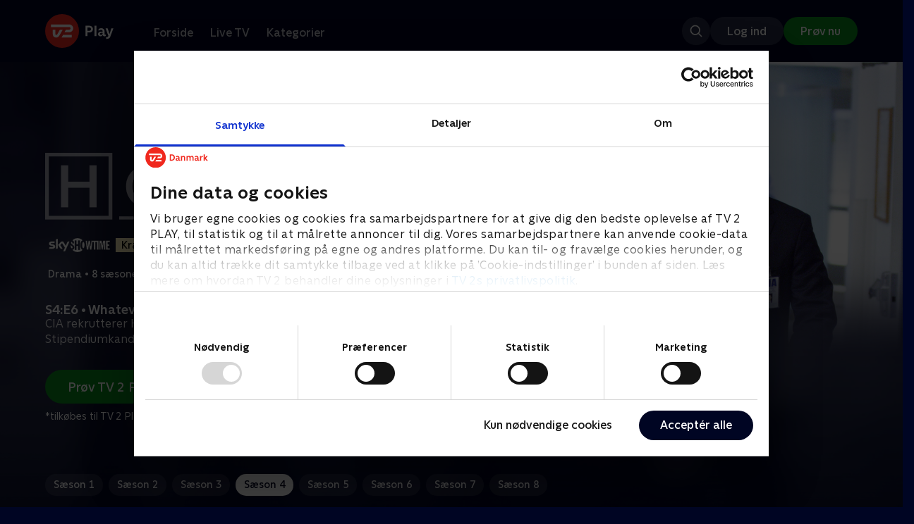

--- FILE ---
content_type: text/html; charset=utf-8
request_url: https://play.tv2.dk/serie/house-skyshowtime/4/whatever-it-takes-a1dadcea-69ce-44f6-b832-ac45117548fb
body_size: 11908
content:
<!DOCTYPE html><html><head><meta charSet="utf-8"/><meta name="viewport" content="width=device-width, initial-scale=1, minimum-scale=1"/><script async="" src="https://securepubads.g.doubleclick.net/tag/js/gpt.js"></script><script async="" src="https://assets.adobedtm.com/launch-EN40f12c6683a24d59bb7d82e23518c280.min.js"></script><meta name="theme-color" content="#000523"/><meta name="apple-mobile-web-app-capable" content="yes"/><meta name="apple-mobile-web-app-status-bar-style" content="black"/><link rel="shortcut icon" href="/assets/favicons/favicon.ico"/><link rel="icon" href="/assets/favicons/favicon.ico" sizes="any"/><link rel="icon" href="/assets/favicons/icon.svg" type="image/svg+xml"/><link rel="apple-touch-icon" href="/assets/favicons/apple-touch-icon.png"/><link rel="manifest" href="/manifest.json"/><meta property="og:site_name" content="play.tv2.dk"/><meta property="twitter:card" content="summary"/><meta property="twitter:site" content="@tv2play"/><meta name="apple-itunes-app" content="app-id=515236434"/><link rel="search" type="application/opensearchdescription+xml" href="/opensearch.xml" title="TV 2 Play"/><link rel="canonical" href="https://play.tv2.dk/serie/house-skyshowtime/4/whatever-it-takes-a1dadcea-69ce-44f6-b832-ac45117548fb"/><title>House: Whatever It Takes | Se med SkyShowtime her | TV 2 Play</title><meta name="description" content="Se de bedste afsnit fra alle TV 2s kanaler | Nyt indhold hver dag | enten live eller når det passer dig. | Tilkøb SkyShowtime til dit TV 2 Play abonnement | Se de bedste serier og programmer når det passer dig | Prøv 14 dage til 0 kr."/><meta property="og:url" content="https://play.tv2.dk/serie/house-skyshowtime/4/whatever-it-takes-a1dadcea-69ce-44f6-b832-ac45117548fb"/><meta property="og:type" content="video.episode"/><meta property="og:title" content="House: Whatever It Takes | Se med SkyShowtime her | TV 2 Play"/><meta property="og:description" content="Se de bedste afsnit fra alle TV 2s kanaler | Nyt indhold hver dag | enten live eller når det passer dig. | Tilkøb SkyShowtime til dit TV 2 Play abonnement | Se de bedste serier og programmer når det passer dig | Prøv 14 dage til 0 kr."/><meta property="og:image" content="https://cdn-play.tv2i.dk/9dcfe447-4332-445f-85a7-7e56af7c9850.jpg?auto=format%2Ccompress&amp;fm=webp&amp;rect=0%2C0%2C3840%2C2160&amp;w=720"/><meta property="og:image:alt" content="House"/><meta name="next-head-count" content="26"/><link rel="preload" href="/_next/static/css/9ced683e4cc2bdbd.css" as="style"/><link rel="preload" href="/_next/static/css/679cf9086367f21a.css" as="style"/><script type="application/ld+json">{
  "@context": "https://schema.org",
  "@type": "WebSite",
  "url": "https://play.tv2.dk",
  "potentialAction": {
    "@type": "SearchAction",
    "target": "https://play.tv2.dk/soeg/{search_term_string}",
    "query-input": "required name=search_term_string"
  }
}</script><script type="application/ld+json">{
  "@context": "http://schema.org",
  "@type": "TVSeries",
  "name": "House",
  "description": "Dr. Gregory House tackler sundhedmysterier med sit team af unge diagnostikere; fejlfrie instinkter og ukonventionel tænkning giver ham stor respekt på trods af hans brutale ærlighed og asociale tendenser.",
  "image": "https://cdn-play.tv2i.dk/9dcfe447-4332-445f-85a7-7e56af7c9850.jpg?auto=format%2Ccompress&fm=webp&rect=0%2C0%2C3840%2C2160&w=720",
  "url": "https://play.tv2.dk/serie/house-skyshowtime",
  "containsSeason": {
    "@type": "TVSeason",
    "seasonNumber": 4,
    "episode": {
      "@type": "TVEpisode",
      "name": "Whatever It Takes",
      "episodeNumber": 6,
      "url": "https://play.tv2.dk/serie/house-skyshowtime/4/whatever-it-takes-a1dadcea-69ce-44f6-b832-ac45117548fb",
      "description": "CIA rekrutterer House til at hjælpe en agent. Stipendiumkandidaterne udspørger Foreman",
      "datePublished": "2022-09-20"
    }
  },
  "numberOfSeasons": 8
}</script><link rel="stylesheet" href="/_next/static/css/9ced683e4cc2bdbd.css" data-n-g=""/><link rel="stylesheet" href="/_next/static/css/679cf9086367f21a.css" data-n-p=""/><noscript data-n-css=""></noscript><script defer="" noModule="" src="/_next/static/chunks/polyfills-42372ed130431b0a.js"></script><script src="/_next/static/chunks/webpack-238d2de21ff51cf3.js" defer=""></script><script src="/_next/static/chunks/framework-8d21f4020242b0b2.js" defer=""></script><script src="/_next/static/chunks/main-3d6c860e74ab01fc.js" defer=""></script><script src="/_next/static/chunks/pages/_app-9192315846fc6bbb.js" defer=""></script><script src="/_next/static/chunks/797-9cad1c638a298003.js" defer=""></script><script src="/_next/static/chunks/434-1cd3bc89578bfa99.js" defer=""></script><script src="/_next/static/chunks/324-1038a10b622cb39f.js" defer=""></script><script src="/_next/static/chunks/124-3a90107e40016921.js" defer=""></script><script src="/_next/static/chunks/262-f7c01380c84eba8e.js" defer=""></script><script src="/_next/static/chunks/543-4fd065429ad31807.js" defer=""></script><script src="/_next/static/chunks/pages/cas/DetailsPage-a1dd161ae9511989.js" defer=""></script><script src="/_next/static/2026.1.7190924/_buildManifest.js" defer=""></script><script src="/_next/static/2026.1.7190924/_ssgManifest.js" defer=""></script></head><body><script id="__APP_CONFIG__" type="application/json">{"AUTH0_DOMAIN":"auth.tv2.dk","AUTH0_CLIENT_ID":"c2UwaVTTDb7HoLZgK5ghG5siMUDAipgg","API_URL":"https://play.tv2api.dk","LOGIN_URL":"/api/user/login","CHECKOUT_URL":"https://checkout.play.tv2.dk","MIT_TV2_URL":"https://mit.tv2.dk","CLIENTSIDE_LOGGING_URL":"https://cl.web.tv2api.dk","TRACKING_ENV":"production","CONSENT_MODAL_URL":"https://scripts.tv2a.dk/consent/2.0.10/modal.js?platform=play-web","COOKIE_DOMAIN":".play.tv2.dk","COOKIE_DOMAIN_SSO":".tv2.dk","COOKIE_BOT_URL":"https://consent.cookiebot.com/uc.js?cbid=96b5169b-8f1b-44a0-9b8e-b6ebb6ebafdd","ENABLE_OVERSEER":"false","ENABLE_PLAYER_VCR":"false","USE_OVERSEER_GRAPHQL":"false","USE_ACTIVE_TRACKING_NIELSEN":"false","PROMPT_URL":"https://prompts-graph.discovery.tv2api.dk/graphql","PAGES_URL":"https://pages-graph.discovery.tv2api.dk/graphql","ANTI_SHARING_URL":"https://anti-sharing-graph.discovery.tv2api.dk/graphql","RECOVERY_STREAMS":"https://recovery.pvp.tv2api.dk","SERVICE_STATUS_URL":"https://status.ovp.tv2.dk/status/open","PERMANENT_REDIRECTS_ENABLED":"true","DATADOG_CLIENT_TOKEN":"pube87fbf4d502988b9bd8a41eb0b8e98c1","APP_VERSION":"2026.1.7190924"}</script><script>
window.dataLayer = window.dataLayer || {};
window.DTMQ = window.DTMQ || [];
// hack to prevent Cookiebot from using window.dataLayer
window.gtm_datalayer = window.gtm_datalayer || []
window.google_tag_manager = {
"GTM-": { dataLayer: { name: "gtm_datalayer"}}
}
window.targetGlobalSettings = {
timeout: 1000, // using custom timeout
bodyHidingEnabled: false,
optinEnabled: true,
viewsEnabled: false,
pageLoadEnabled: false,
analyticsLogging: "server_side"
};
      </script><script src="/assets/nielsen.js"></script><link rel="preload" as="image" href="https://cdn-play.tv2i.dk/cde91e03-f599-46f6-9fd4-abd397f1e5ca.jpg?auto=format%2Ccompress&amp;blur=500&amp;crop=top&amp;fit=crop&amp;fm=webp&amp;mask64=aHR0cHM6Ly9hc3NldHMucGxheS50djJhLmRrL21hc2tzL3IxNng5bWFzay5wbmc&amp;rect=0%2C0%2C3840%2C2160"/><link rel="preload" as="image" href="https://cdn-play.tv2i.dk/db73f6e5-2057-4832-b636-ee7cd91d2b8f.png?auto=format%2Ccompress&amp;fm=webp"/><link rel="preload" as="image" href="https://cdn-play.tv2i.dk/45951981-8438-4b9c-a98e-8facb18ab997.svg"/><link rel="preload" as="image" href="https://cdn-play.tv2i.dk/15_invert.svg"/><link rel="preload" as="image" href="https://cdn-play.tv2i.dk/b7790260-fd1c-4268-957d-bce17b86704b.svg"/><link rel="preload" as="image" href="https://cdn-play.tv2i.dk/075300e4-5207-455e-947d-bb36bbfb2e33.svg"/><link rel="preload" as="image" href="https://cdn-play.tv2i.dk/81e74100-e7a8-4184-88b9-5f647029acbb.svg"/><link rel="preload" as="image" href="https://cdn-play.tv2i.dk/a53f65e0-debf-4bc4-8c7f-dd7c719ad52f.svg"/><link rel="preload" as="image" href="https://cdn-play.tv2i.dk/b2f4b2df-2a3b-4bfc-812d-61a74fb7ed9a.svg"/><div id="__next"><div class="layout-12-12-8 576:layout-32-32-8 768:layout-64-64-8 992:layout-64-64-16 1920:layout-96-96-16"><div class="top-0 will-change-transform duration-300 transition-transform sticky z-header" style="transform:translateY(-0%)"><div class="bg-midnight flex justify-between py-3 whitespace-nowrap min-h-[80px] 768:py-5 deck"><div class="flex-col 768:flex w-col-12"><div class="flex flex-row justify-between"><div class="flex items-center "><div class="768:mr-8 992:mr-14"><a href="/" title="TV 2 Play start"><img alt="TV 2 Play" loading="lazy" width="49" height="24" decoding="async" data-nimg="1" class="h-10 768:h-12 w-auto" style="color:transparent" src="/_next/static/media/tv2play-white.4ce097bd.svg"/></a></div><div class="768:flex hidden items-center ml-3 768:ml-0 pt-1"><div data-testid="navigation_item" class="text-neutral-400 text-button-label-m 576:text-button-label-m ml-3 768:ml-4 first:ml-0 hover:underline"><a class="p-2 first:pl-0" tabindex="0" data-testtype="link" href="/forside">Forside</a></div><div data-testid="navigation_item" class="text-neutral-400 text-button-label-m 576:text-button-label-m ml-3 768:ml-4 first:ml-0 hover:underline"><a class="p-2 first:pl-0" tabindex="0" data-testtype="link" href="/live">Live TV</a></div><div data-testid="navigation_item" class="text-neutral-400 text-button-label-m 576:text-button-label-m ml-3 768:ml-4 first:ml-0 hover:underline"><a class="p-2 first:pl-0" tabindex="0" data-testtype="link" href="/kategorier">Kategorier</a></div></div></div></div><div class="flex 768:hidden items-center mb-2 768:mb-0 768:mt-0 h-[48px]"><div data-testid="navigation_item" class="text-neutral-400 text-button-label-m 576:text-button-label-m ml-3 768:ml-4 first:ml-0 hover:underline"><a class="p-2 first:pl-0" tabindex="0" data-testtype="link" href="/forside">Forside</a></div><div data-testid="navigation_item" class="text-neutral-400 text-button-label-m 576:text-button-label-m ml-3 768:ml-4 first:ml-0 hover:underline"><a class="p-2 first:pl-0" tabindex="0" data-testtype="link" href="/live">Live TV</a></div><div data-testid="navigation_item" class="text-neutral-400 text-button-label-m 576:text-button-label-m ml-3 768:ml-4 first:ml-0 hover:underline"><a class="p-2 first:pl-0" tabindex="0" data-testtype="link" href="/kategorier">Kategorier</a></div></div></div></div></div><div id="container" class="relative"><div><div class="hidden 768:block relative"><div class="absolute w-full top-0 right-0 h-[1000px] -z-10"><img class="w-full" src="https://cdn-play.tv2i.dk/cde91e03-f599-46f6-9fd4-abd397f1e5ca.jpg?auto=format%2Ccompress&amp;blur=500&amp;crop=top&amp;fit=crop&amp;fm=webp&amp;mask64=aHR0cHM6Ly9hc3NldHMucGxheS50djJhLmRrL21hc2tzL3IxNng5bWFzay5wbmc&amp;rect=0%2C0%2C3840%2C2160" alt=""/><div class="absolute inset-0"></div></div></div><div class="hidden 768:block relative"><div style="margin-right:0" class="relative 768:absolute right-0 992:w-col-10 1200:w-col-8"><img src="https://cdn-play.tv2i.dk/cde91e03-f599-46f6-9fd4-abd397f1e5ca.jpg?auto=format%2Ccompress&amp;fm=webp&amp;mask64=aHR0cHM6Ly9hc3NldHMucGxheS50djJhLmRrL3NtYXJ0LXR2L2JhY2tncm91bmQtbWFzay5wbmc%3D&amp;rect=0%2C0%2C3840%2C2160" alt="" loading="lazy" style="margin-right:0" class=" w-full"/></div></div><div class="768:hidden relative"><img src="https://cdn-play.tv2i.dk/cde91e03-f599-46f6-9fd4-abd397f1e5ca.jpg?auto=format%2Ccompress&amp;fm=webp&amp;mask64=aHR0cHM6Ly9hc3NldHMucGxheS50djJhLmRrL21hc2tzL3I3eDZfbWFzay5wbmc&amp;rect=803%2C0%2C2520%2C2160" alt="" loading="lazy" class=" w-full"/></div></div><div class="-mt-32 768:mt-0 768:pt-[340px] 992:pt-[104px] 2560:pt-[15vw] relative"><div class="deck relative mb-8 1440:mb-36 w-col-12 1200:w-col-6 1440:w-col-5"><div class="mb-4 w-col-12 992:w-col-5 1920:w-col-4"><div class="mb-5"><h1 class="h-[120px] w-col-12 992:w-col-5 1920:w-col-4 flex items-end"><img class="max-h-full" alt="House: Whatever It Takes" src="https://cdn-play.tv2i.dk/db73f6e5-2057-4832-b636-ee7cd91d2b8f.png?auto=format%2Ccompress&amp;fm=webp"/></h1></div><div class="mb-8"><div class="mt-3"><div class="text-label-s text-white"><div class="flex items-center text-label-s text-white mt-4 flex-row"><div class="mr-1 ml-1"><img class=" h-[32px]" src="https://cdn-play.tv2i.dk/45951981-8438-4b9c-a98e-8facb18ab997.svg" alt="SKYSHOWTIME"/></div><div class="mr-1 ml-1"><span class="self-center"><div class="block w-fit text-marker-xs 1440:text-label-s h-[18px] 768:h-[20px] px-2  bg-bright-sand text-black flex justify-center items-center"><div class="leading-[100%]">Kræver SkyShowtime</div></div></span></div></div></div></div><div class="mt-3"><div class="text-legacy-body-s text-white"><div class="flex items-center text-label-s text-white mt-4 flex-row"><div class="mr-1 ml-1"><div class="">Drama</div></div><div class="mr-0 ml-0">•</div><div class="mr-1 ml-1"><div class="">8 sæsoner</div></div><div class="mr-0 ml-0">•</div><div class="mr-1 ml-1"><img class=" h-[18px]" src="https://cdn-play.tv2i.dk/15_invert.svg" alt="Frarådes børn under 15 år"/></div></div></div></div></div></div><div class="w-col-12 992:w-col-5 1920:w-col-4"><h3 class="text-list-title-xs text-midnight-100 min-h-[1lh] mb-1">S4:E6 • Whatever It Takes</h3><div class="flex flex-row"><div class="flex-1"><div class="text-body-s text-midnight-200 -mt-1"><div class="line-clamp-6">CIA rekrutterer House til at hjælpe en agent. Stipendiumkandidaterne udspørger Foreman</div></div></div></div></div><div class="flex flex-col 576:flex-row mt-4 576:gap-6 gap-2"><div class="flex flex-col"><div class="flex flex-col 576:flex-row mt-4 576:gap-6 gap-2"><div class="flex flex-col w-full 576:w-fit"><a data-testtype="link" href="https://checkout.play.tv2.dk"><div class="inline-flex gap-2 rounded-full items-center border-none text-button-label-m h-10 768:text-button-label-l 768:h-12 pl-6 768:pl-8 pr-6 768:pr-8 bg-semantic-success-on-light text-white hover:bg-interactive-green-on-dark group-hover:bg-interactive-green-on-dark active:bg-interactive-green-on-dark disabled:text-neutral-500 disabled:bg-neutral-800 outline-none focus-visible:outline-2 focus-visible:outline-semantic-links-on-dark focus-visible:outline-offset-2 w-full 576:w-fit justify-center 576:justify-start">Prøv TV 2 Play*</div></a></div></div><div class="typo-body-xs text-white mt-2">*tilkøbes til TV 2 Play abonnement</div></div></div></div></div></div><div class="mt-8 992:mt-14"><div data-testid="season_picker" class="deck mb-4"><div class="w-col-12"><div class="Scroller_container__9UOfW flex flex-nowrap min-h-[60px] justify-center flex-col group"><nav class="useScrollable_scrollable__83ku0 useScrollable_no-scrollbar__ziUyN Scroller_scrollable__WK9OE"><div class="flex-none px-1 first:pl-0"><a class="block select-none text-button-label-s px-3 py-2 h-full no-underline text-center cursor-pointer border-none outline-none overflow-hidden rounded-[35px] text-midnight-100 bg-white/10 hover:bg-white/25" href="/serie/house-skyshowtime/1">Sæson 1</a></div><div class="flex-none px-1 first:pl-0"><a class="block select-none text-button-label-s px-3 py-2 h-full no-underline text-center cursor-pointer border-none outline-none overflow-hidden rounded-[35px] text-midnight-100 bg-white/10 hover:bg-white/25" href="/serie/house-skyshowtime/2">Sæson 2</a></div><div class="flex-none px-1 first:pl-0"><a class="block select-none text-button-label-s px-3 py-2 h-full no-underline text-center cursor-pointer border-none outline-none overflow-hidden rounded-[35px] text-midnight-100 bg-white/10 hover:bg-white/25" href="/serie/house-skyshowtime/3">Sæson 3</a></div><div class="flex-none px-1 first:pl-0"><a class="block select-none text-button-label-s px-3 py-2 h-full no-underline text-center cursor-pointer border-none outline-none overflow-hidden rounded-[35px] text-midnight hover:bg-midnight-300 bg-white" href="/serie/house-skyshowtime/4">Sæson 4</a></div><div class="flex-none px-1 first:pl-0"><a class="block select-none text-button-label-s px-3 py-2 h-full no-underline text-center cursor-pointer border-none outline-none overflow-hidden rounded-[35px] text-midnight-100 bg-white/10 hover:bg-white/25" href="/serie/house-skyshowtime/5">Sæson 5</a></div><div class="flex-none px-1 first:pl-0"><a class="block select-none text-button-label-s px-3 py-2 h-full no-underline text-center cursor-pointer border-none outline-none overflow-hidden rounded-[35px] text-midnight-100 bg-white/10 hover:bg-white/25" href="/serie/house-skyshowtime/6">Sæson 6</a></div><div class="flex-none px-1 first:pl-0"><a class="block select-none text-button-label-s px-3 py-2 h-full no-underline text-center cursor-pointer border-none outline-none overflow-hidden rounded-[35px] text-midnight-100 bg-white/10 hover:bg-white/25" href="/serie/house-skyshowtime/7">Sæson 7</a></div><div class="flex-none px-1 first:pl-0"><a class="block select-none text-button-label-s px-3 py-2 h-full no-underline text-center cursor-pointer border-none outline-none overflow-hidden rounded-[35px] text-midnight-100 bg-white/10 hover:bg-white/25" href="/serie/house-skyshowtime/8">Sæson 8</a></div></nav></div></div></div><div class="relative"><div class="z-20 flex items-center justify-center absolute top-0 h-full max-md:hidden left-0"><button type="button" title="Forrige række" class="flex group h-fit"><span class="flex m-2 w-12 h-12 items-center justify-center rounded-full bg-midnight/60 group-hover:bg-grey-100 duration-200"><img alt="Til venstre" loading="lazy" width="24" height="24" decoding="async" data-nimg="1" class="invert group-hover:invert-0" style="color:transparent" src="/_next/static/media/left_arrow_icon.f91799a7.svg"/></span></button></div><div class="flex flex-row relative snap-x snap-mandatory scroll-px-[var(--spacingLeft)] px-[var(--spacingLeft)] -mr-[var(--gap)] hide-scrollbar overflow-hidden overscroll-x-contain overflow-x-auto "><div class="snap-start snap-normal shrink-0"><div class="h-full block w-col-7 768:w-col-4 992:w-col-3 1920:w-col-2 bg-opacity-midnight-700"></div></div><div class="snap-start snap-normal shrink-0"><div class="h-full block w-col-7 768:w-col-4 992:w-col-3 1920:w-col-2 bg-opacity-midnight-700"></div></div><div class="snap-start snap-normal shrink-0"><div class="h-full block w-col-7 768:w-col-4 992:w-col-3 1920:w-col-2 bg-opacity-midnight-700"></div></div><div class="snap-start snap-normal shrink-0"><div class="h-full block w-col-7 768:w-col-4 992:w-col-3 1920:w-col-2 bg-opacity-midnight-700"></div></div><div class="snap-start snap-normal shrink-0"><div class="h-full block w-col-7 768:w-col-4 992:w-col-3 1920:w-col-2 bg-opacity-midnight-700"></div></div><div class="snap-start snap-normal shrink-0"><div class="h-full block w-col-7 768:w-col-4 992:w-col-3 1920:w-col-2 bg-opacity-midnight-700"></div></div><div class="snap-start snap-normal shrink-0"><div class="h-full block w-col-7 768:w-col-4 992:w-col-3 1920:w-col-2 bg-opacity-midnight-700"></div></div><div class="snap-start snap-normal shrink-0"><div class="h-full block w-col-7 768:w-col-4 992:w-col-3 1920:w-col-2 bg-opacity-midnight-700"></div></div><div class="snap-start snap-normal shrink-0"><div class="h-full block w-col-7 768:w-col-4 992:w-col-3 1920:w-col-2 bg-opacity-midnight-700"></div></div><div class="snap-start snap-normal shrink-0"><div class="h-full block w-col-7 768:w-col-4 992:w-col-3 1920:w-col-2 bg-opacity-midnight-700"></div></div><div class="snap-start snap-normal shrink-0"><div class="h-full block w-col-7 768:w-col-4 992:w-col-3 1920:w-col-2 bg-opacity-midnight-700"></div></div><div class="snap-start snap-normal shrink-0"><div class="h-full block w-col-7 768:w-col-4 992:w-col-3 1920:w-col-2 bg-opacity-midnight-700"></div></div><div class="snap-start snap-normal shrink-0"><div class="h-full block w-col-7 768:w-col-4 992:w-col-3 1920:w-col-2 bg-opacity-midnight-700"></div></div><div class="snap-start snap-normal shrink-0"><div class="h-full block w-col-7 768:w-col-4 992:w-col-3 1920:w-col-2 bg-opacity-midnight-700"></div></div><div class="snap-start snap-normal shrink-0"><div class="h-full block w-col-7 768:w-col-4 992:w-col-3 1920:w-col-2 bg-opacity-midnight-700"></div></div><div class="snap-start snap-normal shrink-0"><div class="h-full block w-col-7 768:w-col-4 992:w-col-3 1920:w-col-2 bg-opacity-midnight-700"></div></div><div class="snap-start snap-normal shrink-0"><div class="h-full block w-col-7 768:w-col-4 992:w-col-3 1920:w-col-2 bg-opacity-midnight-700"></div></div><div class="snap-start snap-normal shrink-0"><div class="h-full block w-col-7 768:w-col-4 992:w-col-3 1920:w-col-2 bg-opacity-midnight-700"></div></div><div class="snap-start snap-normal shrink-0"><div class="h-full block w-col-7 768:w-col-4 992:w-col-3 1920:w-col-2 bg-opacity-midnight-700"></div></div><div class="snap-start snap-normal shrink-0"><div class="h-full block w-col-7 768:w-col-4 992:w-col-3 1920:w-col-2 bg-opacity-midnight-700"></div></div><div class="snap-start snap-normal shrink-0"><div class="h-full block w-col-7 768:w-col-4 992:w-col-3 1920:w-col-2 bg-opacity-midnight-700"></div></div><div class="snap-start snap-normal shrink-0"><div class="h-full block w-col-7 768:w-col-4 992:w-col-3 1920:w-col-2 bg-opacity-midnight-700"></div></div><div class="snap-start snap-normal shrink-0"><div class="h-full block w-col-7 768:w-col-4 992:w-col-3 1920:w-col-2 bg-opacity-midnight-700"></div></div><div class="snap-start snap-normal shrink-0"><div class="h-full block w-col-7 768:w-col-4 992:w-col-3 1920:w-col-2 bg-opacity-midnight-700"></div></div><div class="snap-start snap-normal shrink-0"><div class="h-full block w-col-7 768:w-col-4 992:w-col-3 1920:w-col-2 bg-opacity-midnight-700"></div></div><div class="snap-start snap-normal shrink-0"><div class="h-full block w-col-7 768:w-col-4 992:w-col-3 1920:w-col-2 bg-opacity-midnight-700"></div></div><div class="snap-start snap-normal shrink-0"><div class="h-full block w-col-7 768:w-col-4 992:w-col-3 1920:w-col-2 bg-opacity-midnight-700"></div></div><div class="snap-start snap-normal shrink-0"><div class="h-full block w-col-7 768:w-col-4 992:w-col-3 1920:w-col-2 bg-opacity-midnight-700"></div></div><div class="snap-start snap-normal shrink-0"><div class="h-full block w-col-7 768:w-col-4 992:w-col-3 1920:w-col-2 bg-opacity-midnight-700"></div></div><div class="snap-start snap-normal shrink-0"><div class="h-full block w-col-7 768:w-col-4 992:w-col-3 1920:w-col-2 bg-opacity-midnight-700"></div></div><div class="snap-start snap-normal shrink-0"><div class="h-full block w-col-7 768:w-col-4 992:w-col-3 1920:w-col-2 bg-opacity-midnight-700"></div></div><div class="snap-start snap-normal shrink-0"><div class="h-full block w-col-7 768:w-col-4 992:w-col-3 1920:w-col-2 bg-opacity-midnight-700"></div></div><div class="snap-start snap-normal shrink-0"><div class="h-full block w-col-7 768:w-col-4 992:w-col-3 1920:w-col-2 bg-opacity-midnight-700"></div></div><div class="snap-start snap-normal shrink-0"><div class="h-full block w-col-7 768:w-col-4 992:w-col-3 1920:w-col-2 bg-opacity-midnight-700"></div></div><div class="snap-start snap-normal shrink-0"><div class="h-full block w-col-7 768:w-col-4 992:w-col-3 1920:w-col-2 bg-opacity-midnight-700"></div></div><div class="snap-start snap-normal shrink-0"><div class="h-full block w-col-7 768:w-col-4 992:w-col-3 1920:w-col-2 bg-opacity-midnight-700"></div></div><div class="snap-start snap-normal shrink-0"><div class="h-full block w-col-7 768:w-col-4 992:w-col-3 1920:w-col-2 bg-opacity-midnight-700"></div></div><div class="snap-start snap-normal shrink-0"><div class="h-full block w-col-7 768:w-col-4 992:w-col-3 1920:w-col-2 bg-opacity-midnight-700"></div></div><div class="snap-start snap-normal shrink-0"><div class="h-full block w-col-7 768:w-col-4 992:w-col-3 1920:w-col-2 bg-opacity-midnight-700"></div></div><div class="snap-start snap-normal shrink-0"><div class="h-full block w-col-7 768:w-col-4 992:w-col-3 1920:w-col-2 bg-opacity-midnight-700"></div></div><div class="snap-start snap-normal shrink-0"><div class="h-full block w-col-7 768:w-col-4 992:w-col-3 1920:w-col-2 bg-opacity-midnight-700"></div></div><div class="snap-start snap-normal shrink-0"><div class="h-full block w-col-7 768:w-col-4 992:w-col-3 1920:w-col-2 bg-opacity-midnight-700"></div></div><div class="snap-start snap-normal shrink-0"><div class="h-full block w-col-7 768:w-col-4 992:w-col-3 1920:w-col-2 bg-opacity-midnight-700"></div></div><div class="snap-start snap-normal shrink-0"><div class="h-full block w-col-7 768:w-col-4 992:w-col-3 1920:w-col-2 bg-opacity-midnight-700"></div></div><div class="snap-start snap-normal shrink-0"><div class="h-full block w-col-7 768:w-col-4 992:w-col-3 1920:w-col-2 bg-opacity-midnight-700"></div></div><div class="snap-start snap-normal shrink-0"><div class="h-full block w-col-7 768:w-col-4 992:w-col-3 1920:w-col-2 bg-opacity-midnight-700"></div></div><div class="snap-start snap-normal shrink-0"><div class="h-full block w-col-7 768:w-col-4 992:w-col-3 1920:w-col-2 bg-opacity-midnight-700"></div></div><div class="snap-start snap-normal shrink-0"><div class="h-full block w-col-7 768:w-col-4 992:w-col-3 1920:w-col-2 bg-opacity-midnight-700"></div></div><div class="snap-start snap-normal shrink-0"><div class="h-full block w-col-7 768:w-col-4 992:w-col-3 1920:w-col-2 bg-opacity-midnight-700"></div></div><div class="snap-start snap-normal shrink-0"><div class="h-full block w-col-7 768:w-col-4 992:w-col-3 1920:w-col-2 bg-opacity-midnight-700"></div></div><div class="snap-start snap-normal shrink-0"><div class="h-full block w-col-7 768:w-col-4 992:w-col-3 1920:w-col-2 bg-opacity-midnight-700"></div></div><div class="snap-start snap-normal shrink-0"><div class="h-full block w-col-7 768:w-col-4 992:w-col-3 1920:w-col-2 bg-opacity-midnight-700"></div></div><div class="snap-start snap-normal shrink-0"><div class="h-full block w-col-7 768:w-col-4 992:w-col-3 1920:w-col-2 bg-opacity-midnight-700"></div></div><div class="snap-start snap-normal shrink-0"><div class="h-full block w-col-7 768:w-col-4 992:w-col-3 1920:w-col-2 bg-opacity-midnight-700"></div></div><div class="snap-start snap-normal shrink-0"><div class="h-full block w-col-7 768:w-col-4 992:w-col-3 1920:w-col-2 bg-opacity-midnight-700"></div></div><div class="snap-start snap-normal shrink-0"><div class="h-full block w-col-7 768:w-col-4 992:w-col-3 1920:w-col-2 bg-opacity-midnight-700"></div></div><div class="snap-start snap-normal shrink-0"><div class="h-full block w-col-7 768:w-col-4 992:w-col-3 1920:w-col-2 bg-opacity-midnight-700"></div></div><div class="snap-start snap-normal shrink-0"><div class="h-full block w-col-7 768:w-col-4 992:w-col-3 1920:w-col-2 bg-opacity-midnight-700"></div></div><div class="snap-start snap-normal shrink-0"><div class="h-full block w-col-7 768:w-col-4 992:w-col-3 1920:w-col-2 bg-opacity-midnight-700"></div></div><div class="snap-start snap-normal shrink-0"><div class="h-full block w-col-7 768:w-col-4 992:w-col-3 1920:w-col-2 bg-opacity-midnight-700"></div></div><div class="snap-start snap-normal shrink-0"><div class="h-full block w-col-7 768:w-col-4 992:w-col-3 1920:w-col-2 bg-opacity-midnight-700"></div></div><div class="snap-start snap-normal shrink-0"><div class="h-full block w-col-7 768:w-col-4 992:w-col-3 1920:w-col-2 bg-opacity-midnight-700"></div></div><div class="snap-start snap-normal shrink-0"><div class="h-full block w-col-7 768:w-col-4 992:w-col-3 1920:w-col-2 bg-opacity-midnight-700"></div></div><div class="snap-start snap-normal shrink-0"><div class="h-full block w-col-7 768:w-col-4 992:w-col-3 1920:w-col-2 bg-opacity-midnight-700"></div></div><div class="snap-start snap-normal shrink-0"><div class="h-full block w-col-7 768:w-col-4 992:w-col-3 1920:w-col-2 bg-opacity-midnight-700"></div></div><div class="snap-start snap-normal shrink-0"><div class="h-full block w-col-7 768:w-col-4 992:w-col-3 1920:w-col-2 bg-opacity-midnight-700"></div></div><div class="snap-start snap-normal shrink-0"><div class="h-full block w-col-7 768:w-col-4 992:w-col-3 1920:w-col-2 bg-opacity-midnight-700"></div></div><div class="snap-start snap-normal shrink-0"><div class="h-full block w-col-7 768:w-col-4 992:w-col-3 1920:w-col-2 bg-opacity-midnight-700"></div></div><div class="snap-start snap-normal shrink-0"><a data-testtype="link" href="/serie/house-skyshowtime/3/the-jerk-205306a9-83a5-4a49-8653-c36a59e70bff"><div class="h-full block w-col-6 768:w-col-4 1200:w-col-3"><div class="hover:scale-s 2xl:hover:scale-xs relative transition-transform group"><div class="relative w-full h-full bg-midnight-900"><div style="padding-bottom:56.25%" class="relative overflow-hidden ease-in-out transform transition-transform duration-[200ms] linear"><img class="absolute transition-opacity duration-200 ease-in-out opacity-0 w-full h-full object-cover" alt="23. The Jerk" loading="lazy"/></div></div></div><div class="text-list-title-2xs text-white mt-2">23. The Jerk</div><div class="text-legacy-body-s text-neutral-400 mt-2 line-clamp-4">Et 16-årigt vidunderbarn inden for skak fornærmer medlemmerne af Houses hold</div><div class="text-legacy-body-s text-neutral-400 mt-3">20. september 2022 • 42 min</div></div></a></div><div class="snap-start snap-normal shrink-0"><a data-testtype="link" href="/serie/house-skyshowtime/3/human-error-0422060a-0737-4244-a9fc-f428ff4d1278"><div class="h-full block w-col-6 768:w-col-4 1200:w-col-3"><div class="hover:scale-s 2xl:hover:scale-xs relative transition-transform group"><div class="relative w-full h-full bg-midnight-900"><div style="padding-bottom:56.25%" class="relative overflow-hidden ease-in-out transform transition-transform duration-[200ms] linear"><img class="absolute transition-opacity duration-200 ease-in-out opacity-0 w-full h-full object-cover" alt="24. Human Error" loading="lazy"/></div></div></div><div class="text-list-title-2xs text-white mt-2">24. Human Error</div><div class="text-legacy-body-s text-neutral-400 mt-2 line-clamp-4">En kvinde flygter fra Cuba for at blive diagnosticeret af House</div><div class="text-legacy-body-s text-neutral-400 mt-3">20. september 2022 • 42 min</div></div></a></div><div class="snap-start snap-normal shrink-0"><a data-testtype="link" href="/serie/house-skyshowtime/4/alone-90614db3-9c17-4c51-b8fd-e962b40554f9"><div class="h-full block w-col-6 768:w-col-4 1200:w-col-3"><div class="hover:scale-s 2xl:hover:scale-xs relative transition-transform group"><div class="relative w-full h-full bg-midnight-900"><div style="padding-bottom:56.25%" class="relative overflow-hidden ease-in-out transform transition-transform duration-[200ms] linear"><img class="absolute transition-opacity duration-200 ease-in-out opacity-0 w-full h-full object-cover" alt="1. Alone" loading="lazy"/></div></div></div><div class="text-list-title-2xs text-white mt-2">1. Alone</div><div class="text-legacy-body-s text-neutral-400 mt-2 line-clamp-4">House diskuterer sagen om en overlevende efter en kollapset bygning med en hospitalspedel</div><div class="text-legacy-body-s text-neutral-400 mt-3">20. september 2022 • 42 min</div></div></a></div><div class="snap-start snap-normal shrink-0"><a data-testtype="link" href="/serie/house-skyshowtime/4/the-right-stuff-4111327f-9d8f-4b39-89a3-b5ce6d8ebe73"><div class="h-full block w-col-6 768:w-col-4 1200:w-col-3"><div class="hover:scale-s 2xl:hover:scale-xs relative transition-transform group"><div class="relative w-full h-full bg-midnight-900"><div style="padding-bottom:56.25%" class="relative overflow-hidden ease-in-out transform transition-transform duration-[200ms] linear"><img class="absolute transition-opacity duration-200 ease-in-out opacity-0 w-full h-full object-cover" alt="2. The Right Stuff" loading="lazy"/></div></div></div><div class="text-list-title-2xs text-white mt-2">2. The Right Stuff</div><div class="text-legacy-body-s text-neutral-400 mt-2 line-clamp-4">House begynder at interviewe til de åbne stillinger på sit hold</div><div class="text-legacy-body-s text-neutral-400 mt-3">20. september 2022 • 42 min</div></div></a></div><div class="snap-start snap-normal shrink-0"><a data-testtype="link" href="/serie/house-skyshowtime/4/97-seconds-1105ca43-7adb-4a11-80e5-bedfde8f19d6"><div class="h-full block w-col-6 768:w-col-4 1200:w-col-3"><div class="hover:scale-s 2xl:hover:scale-xs relative transition-transform group"><div class="relative w-full h-full bg-midnight-900"><div style="padding-bottom:56.25%" class="relative overflow-hidden ease-in-out transform transition-transform duration-[200ms] linear"><img class="absolute transition-opacity duration-200 ease-in-out opacity-0 w-full h-full object-cover" alt="3. 97 Seconds" loading="lazy"/></div></div></div><div class="text-list-title-2xs text-white mt-2">3. 97 Seconds</div><div class="text-legacy-body-s text-neutral-400 mt-2 line-clamp-4">House opdeler de sidste ti stipendiumkandidater i to hold. Foreman opfører sig som House</div><div class="text-legacy-body-s text-neutral-400 mt-3">20. september 2022 • 42 min</div></div></a></div><div class="snap-start snap-normal shrink-0"><a data-testtype="link" href="/serie/house-skyshowtime/4/guardian-angels-88506dc9-27f9-4a3b-8cf9-278adf08186e"><div class="h-full block w-col-6 768:w-col-4 1200:w-col-3"><div class="hover:scale-s 2xl:hover:scale-xs relative transition-transform group"><div class="relative w-full h-full bg-midnight-900"><div style="padding-bottom:56.25%" class="relative overflow-hidden ease-in-out transform transition-transform duration-[200ms] linear"><img class="absolute transition-opacity duration-200 ease-in-out opacity-0 w-full h-full object-cover" alt="4. Guardian Angels" loading="lazy"/></div></div></div><div class="text-list-title-2xs text-white mt-2">4. Guardian Angels</div><div class="text-legacy-body-s text-neutral-400 mt-2 line-clamp-4">Kandidaterne afgør, hvorfor en patient hallucinerer. Foreman interviewer til et nyt job</div><div class="text-legacy-body-s text-neutral-400 mt-3">20. september 2022 • 42 min</div></div></a></div><div class="snap-start snap-normal shrink-0"><a data-testtype="link" href="/serie/house-skyshowtime/4/mirror-mirror-6683c3f3-0706-4efd-8110-c3b5b942448b"><div class="h-full block w-col-6 768:w-col-4 1200:w-col-3"><div class="hover:scale-s 2xl:hover:scale-xs relative transition-transform group"><div class="relative w-full h-full bg-midnight-900"><div style="padding-bottom:56.25%" class="relative overflow-hidden ease-in-out transform transition-transform duration-[200ms] linear"><img class="absolute transition-opacity duration-200 ease-in-out opacity-0 w-full h-full object-cover" alt="5. Mirror Mirror" loading="lazy"/></div></div></div><div class="text-list-title-2xs text-white mt-2">5. Mirror Mirror</div><div class="text-legacy-body-s text-neutral-400 mt-2 line-clamp-4">Foreman og stipendiaterne behandler en patient, de synes er en hypokonder</div><div class="text-legacy-body-s text-neutral-400 mt-3">20. september 2022 • 42 min</div></div></a></div><div class="snap-start snap-normal shrink-0"><a data-testtype="link" href="/serie/house-skyshowtime/4/whatever-it-takes-a1dadcea-69ce-44f6-b832-ac45117548fb"><div class="h-full block w-col-6 768:w-col-4 1200:w-col-3"><div class="hover:scale-s 2xl:hover:scale-xs relative transition-transform group"><div class="relative w-full h-full bg-midnight-900"><div style="padding-bottom:56.25%" class="relative overflow-hidden ease-in-out transform transition-transform duration-[200ms] linear"><img class="absolute transition-opacity duration-200 ease-in-out opacity-0 w-full h-full object-cover" alt="6. Whatever It Takes" loading="lazy"/></div></div></div><div class="text-list-title-2xs text-white mt-2">6. Whatever It Takes</div><div class="text-legacy-body-s text-neutral-400 mt-2 line-clamp-4">CIA rekrutterer House til at hjælpe en agent. Stipendiumkandidaterne udspørger Foreman</div><div class="text-legacy-body-s text-neutral-400 mt-3">20. september 2022 • 42 min</div></div></a></div><div class="snap-start snap-normal shrink-0"><a data-testtype="link" href="/serie/house-skyshowtime/4/ugly-a0eceb2b-f2c3-4d8e-bfab-c1d406988cce"><div class="h-full block w-col-6 768:w-col-4 1200:w-col-3"><div class="hover:scale-s 2xl:hover:scale-xs relative transition-transform group"><div class="relative w-full h-full bg-midnight-900"><div style="padding-bottom:56.25%" class="relative overflow-hidden ease-in-out transform transition-transform duration-[200ms] linear"><img class="absolute transition-opacity duration-200 ease-in-out opacity-0 w-full h-full object-cover" alt="7. Ugly" loading="lazy"/></div></div></div><div class="text-list-title-2xs text-white mt-2">7. Ugly</div><div class="text-legacy-body-s text-neutral-400 mt-2 line-clamp-4">Et dokumentarfilmhold følger House og hans hold. Kandidaterne distraherer House</div><div class="text-legacy-body-s text-neutral-400 mt-3">20. september 2022 • 42 min</div></div></a></div><div class="snap-start snap-normal shrink-0"><a data-testtype="link" href="/serie/house-skyshowtime/4/you-dont-want-to-know-630aa95a-5c20-47bd-99e3-cfee3f9d5d7d"><div class="h-full block w-col-6 768:w-col-4 1200:w-col-3"><div class="hover:scale-s 2xl:hover:scale-xs relative transition-transform group"><div class="relative w-full h-full bg-midnight-900"><div style="padding-bottom:56.25%" class="relative overflow-hidden ease-in-out transform transition-transform duration-[200ms] linear"><img class="absolute transition-opacity duration-200 ease-in-out opacity-0 w-full h-full object-cover" alt="8. You Don&#x27;t Want to Know" loading="lazy"/></div></div></div><div class="text-list-title-2xs text-white mt-2">8. You Don&#x27;t Want to Know</div><div class="text-legacy-body-s text-neutral-400 mt-2 line-clamp-4">House møder en tryllekunstner, hvis hjerte svigtede under en optræden</div><div class="text-legacy-body-s text-neutral-400 mt-3">20. september 2022 • 42 min</div></div></a></div><div class="snap-start snap-normal shrink-0"><a data-testtype="link" href="/serie/house-skyshowtime/4/games-218756cb-863a-47c8-a6cd-b3742382f45f"><div class="h-full block w-col-6 768:w-col-4 1200:w-col-3"><div class="hover:scale-s 2xl:hover:scale-xs relative transition-transform group"><div class="relative w-full h-full bg-midnight-900"><div style="padding-bottom:56.25%" class="relative overflow-hidden ease-in-out transform transition-transform duration-[200ms] linear"><img class="absolute transition-opacity duration-200 ease-in-out opacity-0 w-full h-full object-cover" alt="9. Games" loading="lazy"/></div></div></div><div class="text-list-title-2xs text-white mt-2">9. Games</div><div class="text-legacy-body-s text-neutral-400 mt-2 line-clamp-4">House tildeler kandidaterne sagen om en gammel rockstjerne. Cuddy presser House</div><div class="text-legacy-body-s text-neutral-400 mt-3">20. september 2022 • 42 min</div></div></a></div><div class="snap-start snap-normal shrink-0"><a data-testtype="link" href="/serie/house-skyshowtime/4/its-a-wonderful-lie-4d7b66c5-05f0-4ce9-bcb7-36a796f19443"><div class="h-full block w-col-6 768:w-col-4 1200:w-col-3"><div class="hover:scale-s 2xl:hover:scale-xs relative transition-transform group"><div class="relative w-full h-full bg-midnight-900"><div style="padding-bottom:56.25%" class="relative overflow-hidden ease-in-out transform transition-transform duration-[200ms] linear"><img class="absolute transition-opacity duration-200 ease-in-out opacity-0 w-full h-full object-cover" alt="10. It&#x27;s a Wonderful Lie" loading="lazy"/></div></div></div><div class="text-list-title-2xs text-white mt-2">10. It&#x27;s a Wonderful Lie</div><div class="text-legacy-body-s text-neutral-400 mt-2 line-clamp-4">Holdet forsøger at fastslå årsagen til, hvorfor en kvinde oplever en pludselig lammelse</div><div class="text-legacy-body-s text-neutral-400 mt-3">20. september 2022 • 42 min</div></div></a></div><div class="snap-start snap-normal shrink-0"><a data-testtype="link" href="/serie/house-skyshowtime/4/frozen-c929c2d1-68fb-4468-b0b5-cce25338ad0f"><div class="h-full block w-col-6 768:w-col-4 1200:w-col-3"><div class="hover:scale-s 2xl:hover:scale-xs relative transition-transform group"><div class="relative w-full h-full bg-midnight-900"><div style="padding-bottom:56.25%" class="relative overflow-hidden ease-in-out transform transition-transform duration-[200ms] linear"><img class="absolute transition-opacity duration-200 ease-in-out opacity-0 w-full h-full object-cover" alt="11. Frozen" loading="lazy"/></div></div></div><div class="text-list-title-2xs text-white mt-2">11. Frozen</div><div class="text-legacy-body-s text-neutral-400 mt-2 line-clamp-4">House og hans hold skal behandle en psykiater i Antarktis ved hjælp af webcam</div><div class="text-legacy-body-s text-neutral-400 mt-3">20. september 2022 • 42 min</div></div></a></div><div class="snap-start snap-normal shrink-0"><a data-testtype="link" href="/serie/house-skyshowtime/4/dont-ever-change-2c320d0a-4816-4551-8403-3d202ac755b4"><div class="h-full block w-col-6 768:w-col-4 1200:w-col-3"><div class="hover:scale-s 2xl:hover:scale-xs relative transition-transform group"><div class="relative w-full h-full bg-midnight-900"><div style="padding-bottom:56.25%" class="relative overflow-hidden ease-in-out transform transition-transform duration-[200ms] linear"><img class="absolute transition-opacity duration-200 ease-in-out opacity-0 w-full h-full object-cover" alt="12. Don&#x27;t Ever Change" loading="lazy"/></div></div></div><div class="text-list-title-2xs text-white mt-2">12. Don&#x27;t Ever Change</div><div class="text-legacy-body-s text-neutral-400 mt-2 line-clamp-4">House og holdet behandler en kvinde, der kollapsede ved sit bryllup</div><div class="text-legacy-body-s text-neutral-400 mt-3">20. september 2022 • 42 min</div></div></a></div><div class="snap-start snap-normal shrink-0"><a data-testtype="link" href="/serie/house-skyshowtime/4/no-more-mr-nice-guy-e7584735-aabc-4b4b-bf46-c9892dc8f9d6"><div class="h-full block w-col-6 768:w-col-4 1200:w-col-3"><div class="hover:scale-s 2xl:hover:scale-xs relative transition-transform group"><div class="relative w-full h-full bg-midnight-900"><div style="padding-bottom:56.25%" class="relative overflow-hidden ease-in-out transform transition-transform duration-[200ms] linear"><img class="absolute transition-opacity duration-200 ease-in-out opacity-0 w-full h-full object-cover" alt="13. No More Mr. Nice Guy" loading="lazy"/></div></div></div><div class="text-list-title-2xs text-white mt-2">13. No More Mr. Nice Guy</div><div class="text-legacy-body-s text-neutral-400 mt-2 line-clamp-4">House mistænker, at en patient har et større problem, end hvad han oprindeligt blev diagnosticeret med</div><div class="text-legacy-body-s text-neutral-400 mt-3">20. september 2022 • 42 min</div></div></a></div><div class="snap-start snap-normal shrink-0"><div class="h-full block w-col-7 768:w-col-4 992:w-col-3 1920:w-col-2 bg-opacity-midnight-700"></div></div><div class="snap-start snap-normal shrink-0"><div class="h-full block w-col-7 768:w-col-4 992:w-col-3 1920:w-col-2 bg-opacity-midnight-700"></div></div><div class="snap-start snap-normal shrink-0"><div class="h-full block w-col-7 768:w-col-4 992:w-col-3 1920:w-col-2 bg-opacity-midnight-700"></div></div><div class="snap-start snap-normal shrink-0"><div class="h-full block w-col-7 768:w-col-4 992:w-col-3 1920:w-col-2 bg-opacity-midnight-700"></div></div><div class="snap-start snap-normal shrink-0"><div class="h-full block w-col-7 768:w-col-4 992:w-col-3 1920:w-col-2 bg-opacity-midnight-700"></div></div><div class="snap-start snap-normal shrink-0"><div class="h-full block w-col-7 768:w-col-4 992:w-col-3 1920:w-col-2 bg-opacity-midnight-700"></div></div><div class="snap-start snap-normal shrink-0"><div class="h-full block w-col-7 768:w-col-4 992:w-col-3 1920:w-col-2 bg-opacity-midnight-700"></div></div><div class="snap-start snap-normal shrink-0"><div class="h-full block w-col-7 768:w-col-4 992:w-col-3 1920:w-col-2 bg-opacity-midnight-700"></div></div><div class="snap-start snap-normal shrink-0"><div class="h-full block w-col-7 768:w-col-4 992:w-col-3 1920:w-col-2 bg-opacity-midnight-700"></div></div><div class="snap-start snap-normal shrink-0"><div class="h-full block w-col-7 768:w-col-4 992:w-col-3 1920:w-col-2 bg-opacity-midnight-700"></div></div><div class="snap-start snap-normal shrink-0"><div class="h-full block w-col-7 768:w-col-4 992:w-col-3 1920:w-col-2 bg-opacity-midnight-700"></div></div><div class="snap-start snap-normal shrink-0"><div class="h-full block w-col-7 768:w-col-4 992:w-col-3 1920:w-col-2 bg-opacity-midnight-700"></div></div><div class="snap-start snap-normal shrink-0"><div class="h-full block w-col-7 768:w-col-4 992:w-col-3 1920:w-col-2 bg-opacity-midnight-700"></div></div><div class="snap-start snap-normal shrink-0"><div class="h-full block w-col-7 768:w-col-4 992:w-col-3 1920:w-col-2 bg-opacity-midnight-700"></div></div><div class="snap-start snap-normal shrink-0"><div class="h-full block w-col-7 768:w-col-4 992:w-col-3 1920:w-col-2 bg-opacity-midnight-700"></div></div><div class="snap-start snap-normal shrink-0"><div class="h-full block w-col-7 768:w-col-4 992:w-col-3 1920:w-col-2 bg-opacity-midnight-700"></div></div><div class="snap-start snap-normal shrink-0"><div class="h-full block w-col-7 768:w-col-4 992:w-col-3 1920:w-col-2 bg-opacity-midnight-700"></div></div><div class="snap-start snap-normal shrink-0"><div class="h-full block w-col-7 768:w-col-4 992:w-col-3 1920:w-col-2 bg-opacity-midnight-700"></div></div><div class="snap-start snap-normal shrink-0"><div class="h-full block w-col-7 768:w-col-4 992:w-col-3 1920:w-col-2 bg-opacity-midnight-700"></div></div><div class="snap-start snap-normal shrink-0"><div class="h-full block w-col-7 768:w-col-4 992:w-col-3 1920:w-col-2 bg-opacity-midnight-700"></div></div><div class="snap-start snap-normal shrink-0"><div class="h-full block w-col-7 768:w-col-4 992:w-col-3 1920:w-col-2 bg-opacity-midnight-700"></div></div><div class="snap-start snap-normal shrink-0"><div class="h-full block w-col-7 768:w-col-4 992:w-col-3 1920:w-col-2 bg-opacity-midnight-700"></div></div><div class="snap-start snap-normal shrink-0"><div class="h-full block w-col-7 768:w-col-4 992:w-col-3 1920:w-col-2 bg-opacity-midnight-700"></div></div><div class="snap-start snap-normal shrink-0"><div class="h-full block w-col-7 768:w-col-4 992:w-col-3 1920:w-col-2 bg-opacity-midnight-700"></div></div><div class="snap-start snap-normal shrink-0"><div class="h-full block w-col-7 768:w-col-4 992:w-col-3 1920:w-col-2 bg-opacity-midnight-700"></div></div><div class="snap-start snap-normal shrink-0"><div class="h-full block w-col-7 768:w-col-4 992:w-col-3 1920:w-col-2 bg-opacity-midnight-700"></div></div><div class="snap-start snap-normal shrink-0"><div class="h-full block w-col-7 768:w-col-4 992:w-col-3 1920:w-col-2 bg-opacity-midnight-700"></div></div><div class="snap-start snap-normal shrink-0"><div class="h-full block w-col-7 768:w-col-4 992:w-col-3 1920:w-col-2 bg-opacity-midnight-700"></div></div><div class="snap-start snap-normal shrink-0"><div class="h-full block w-col-7 768:w-col-4 992:w-col-3 1920:w-col-2 bg-opacity-midnight-700"></div></div><div class="snap-start snap-normal shrink-0"><div class="h-full block w-col-7 768:w-col-4 992:w-col-3 1920:w-col-2 bg-opacity-midnight-700"></div></div><div class="snap-start snap-normal shrink-0"><div class="h-full block w-col-7 768:w-col-4 992:w-col-3 1920:w-col-2 bg-opacity-midnight-700"></div></div><div class="snap-start snap-normal shrink-0"><div class="h-full block w-col-7 768:w-col-4 992:w-col-3 1920:w-col-2 bg-opacity-midnight-700"></div></div><div class="snap-start snap-normal shrink-0"><div class="h-full block w-col-7 768:w-col-4 992:w-col-3 1920:w-col-2 bg-opacity-midnight-700"></div></div><div class="snap-start snap-normal shrink-0"><div class="h-full block w-col-7 768:w-col-4 992:w-col-3 1920:w-col-2 bg-opacity-midnight-700"></div></div><div class="snap-start snap-normal shrink-0"><div class="h-full block w-col-7 768:w-col-4 992:w-col-3 1920:w-col-2 bg-opacity-midnight-700"></div></div><div class="snap-start snap-normal shrink-0"><div class="h-full block w-col-7 768:w-col-4 992:w-col-3 1920:w-col-2 bg-opacity-midnight-700"></div></div><div class="snap-start snap-normal shrink-0"><div class="h-full block w-col-7 768:w-col-4 992:w-col-3 1920:w-col-2 bg-opacity-midnight-700"></div></div><div class="snap-start snap-normal shrink-0"><div class="h-full block w-col-7 768:w-col-4 992:w-col-3 1920:w-col-2 bg-opacity-midnight-700"></div></div><div class="snap-start snap-normal shrink-0"><div class="h-full block w-col-7 768:w-col-4 992:w-col-3 1920:w-col-2 bg-opacity-midnight-700"></div></div><div class="snap-start snap-normal shrink-0"><div class="h-full block w-col-7 768:w-col-4 992:w-col-3 1920:w-col-2 bg-opacity-midnight-700"></div></div><div class="snap-start snap-normal shrink-0"><div class="h-full block w-col-7 768:w-col-4 992:w-col-3 1920:w-col-2 bg-opacity-midnight-700"></div></div><div class="snap-start snap-normal shrink-0"><div class="h-full block w-col-7 768:w-col-4 992:w-col-3 1920:w-col-2 bg-opacity-midnight-700"></div></div><div class="snap-start snap-normal shrink-0"><div class="h-full block w-col-7 768:w-col-4 992:w-col-3 1920:w-col-2 bg-opacity-midnight-700"></div></div><div class="snap-start snap-normal shrink-0"><div class="h-full block w-col-7 768:w-col-4 992:w-col-3 1920:w-col-2 bg-opacity-midnight-700"></div></div><div class="snap-start snap-normal shrink-0"><div class="h-full block w-col-7 768:w-col-4 992:w-col-3 1920:w-col-2 bg-opacity-midnight-700"></div></div><div class="snap-start snap-normal shrink-0"><div class="h-full block w-col-7 768:w-col-4 992:w-col-3 1920:w-col-2 bg-opacity-midnight-700"></div></div><div class="snap-start snap-normal shrink-0"><div class="h-full block w-col-7 768:w-col-4 992:w-col-3 1920:w-col-2 bg-opacity-midnight-700"></div></div><div class="snap-start snap-normal shrink-0"><div class="h-full block w-col-7 768:w-col-4 992:w-col-3 1920:w-col-2 bg-opacity-midnight-700"></div></div><div class="snap-start snap-normal shrink-0"><div class="h-full block w-col-7 768:w-col-4 992:w-col-3 1920:w-col-2 bg-opacity-midnight-700"></div></div><div class="snap-start snap-normal shrink-0"><div class="h-full block w-col-7 768:w-col-4 992:w-col-3 1920:w-col-2 bg-opacity-midnight-700"></div></div><div class="snap-start snap-normal shrink-0"><div class="h-full block w-col-7 768:w-col-4 992:w-col-3 1920:w-col-2 bg-opacity-midnight-700"></div></div><div class="snap-start snap-normal shrink-0"><div class="h-full block w-col-7 768:w-col-4 992:w-col-3 1920:w-col-2 bg-opacity-midnight-700"></div></div><div class="snap-start snap-normal shrink-0"><div class="h-full block w-col-7 768:w-col-4 992:w-col-3 1920:w-col-2 bg-opacity-midnight-700"></div></div><div class="snap-start snap-normal shrink-0"><div class="h-full block w-col-7 768:w-col-4 992:w-col-3 1920:w-col-2 bg-opacity-midnight-700"></div></div><div class="snap-start snap-normal shrink-0"><div class="h-full block w-col-7 768:w-col-4 992:w-col-3 1920:w-col-2 bg-opacity-midnight-700"></div></div><div class="snap-start snap-normal shrink-0"><div class="h-full block w-col-7 768:w-col-4 992:w-col-3 1920:w-col-2 bg-opacity-midnight-700"></div></div><div class="snap-start snap-normal shrink-0"><div class="h-full block w-col-7 768:w-col-4 992:w-col-3 1920:w-col-2 bg-opacity-midnight-700"></div></div><div class="snap-start snap-normal shrink-0"><div class="h-full block w-col-7 768:w-col-4 992:w-col-3 1920:w-col-2 bg-opacity-midnight-700"></div></div><div class="snap-start snap-normal shrink-0"><div class="h-full block w-col-7 768:w-col-4 992:w-col-3 1920:w-col-2 bg-opacity-midnight-700"></div></div><div class="snap-start snap-normal shrink-0"><div class="h-full block w-col-7 768:w-col-4 992:w-col-3 1920:w-col-2 bg-opacity-midnight-700"></div></div><div class="snap-start snap-normal shrink-0"><div class="h-full block w-col-7 768:w-col-4 992:w-col-3 1920:w-col-2 bg-opacity-midnight-700"></div></div><div class="snap-start snap-normal shrink-0"><div class="h-full block w-col-7 768:w-col-4 992:w-col-3 1920:w-col-2 bg-opacity-midnight-700"></div></div><div class="snap-start snap-normal shrink-0"><div class="h-full block w-col-7 768:w-col-4 992:w-col-3 1920:w-col-2 bg-opacity-midnight-700"></div></div><div class="snap-start snap-normal shrink-0"><div class="h-full block w-col-7 768:w-col-4 992:w-col-3 1920:w-col-2 bg-opacity-midnight-700"></div></div><div class="snap-start snap-normal shrink-0"><div class="h-full block w-col-7 768:w-col-4 992:w-col-3 1920:w-col-2 bg-opacity-midnight-700"></div></div><div class="snap-start snap-normal shrink-0"><div class="h-full block w-col-7 768:w-col-4 992:w-col-3 1920:w-col-2 bg-opacity-midnight-700"></div></div><div class="snap-start snap-normal shrink-0"><div class="h-full block w-col-7 768:w-col-4 992:w-col-3 1920:w-col-2 bg-opacity-midnight-700"></div></div><div class="snap-start snap-normal shrink-0"><div class="h-full block w-col-7 768:w-col-4 992:w-col-3 1920:w-col-2 bg-opacity-midnight-700"></div></div><div class="snap-start snap-normal shrink-0"><div class="h-full block w-col-7 768:w-col-4 992:w-col-3 1920:w-col-2 bg-opacity-midnight-700"></div></div><div class="snap-start snap-normal shrink-0"><div class="h-full block w-col-7 768:w-col-4 992:w-col-3 1920:w-col-2 bg-opacity-midnight-700"></div></div><div class="snap-start snap-normal shrink-0"><div class="h-full block w-col-7 768:w-col-4 992:w-col-3 1920:w-col-2 bg-opacity-midnight-700"></div></div><div class="snap-start snap-normal shrink-0"><div class="h-full block w-col-7 768:w-col-4 992:w-col-3 1920:w-col-2 bg-opacity-midnight-700"></div></div><div class="snap-start snap-normal shrink-0"><div class="h-full block w-col-7 768:w-col-4 992:w-col-3 1920:w-col-2 bg-opacity-midnight-700"></div></div><div class="snap-start snap-normal shrink-0"><div class="h-full block w-col-7 768:w-col-4 992:w-col-3 1920:w-col-2 bg-opacity-midnight-700"></div></div><div class="snap-start snap-normal shrink-0"><div class="h-full block w-col-7 768:w-col-4 992:w-col-3 1920:w-col-2 bg-opacity-midnight-700"></div></div><div class="snap-start snap-normal shrink-0"><div class="h-full block w-col-7 768:w-col-4 992:w-col-3 1920:w-col-2 bg-opacity-midnight-700"></div></div><div class="snap-start snap-normal shrink-0"><div class="h-full block w-col-7 768:w-col-4 992:w-col-3 1920:w-col-2 bg-opacity-midnight-700"></div></div><div class="snap-start snap-normal shrink-0"><div class="h-full block w-col-7 768:w-col-4 992:w-col-3 1920:w-col-2 bg-opacity-midnight-700"></div></div><div class="snap-start snap-normal shrink-0"><div class="h-full block w-col-7 768:w-col-4 992:w-col-3 1920:w-col-2 bg-opacity-midnight-700"></div></div><div class="snap-start snap-normal shrink-0"><div class="h-full block w-col-7 768:w-col-4 992:w-col-3 1920:w-col-2 bg-opacity-midnight-700"></div></div><div class="snap-start snap-normal shrink-0"><div class="h-full block w-col-7 768:w-col-4 992:w-col-3 1920:w-col-2 bg-opacity-midnight-700"></div></div><div class="snap-start snap-normal shrink-0"><div class="h-full block w-col-7 768:w-col-4 992:w-col-3 1920:w-col-2 bg-opacity-midnight-700"></div></div><div class="snap-start snap-normal shrink-0"><div class="h-full block w-col-7 768:w-col-4 992:w-col-3 1920:w-col-2 bg-opacity-midnight-700"></div></div><div class="snap-start snap-normal shrink-0"><div class="h-full block w-col-7 768:w-col-4 992:w-col-3 1920:w-col-2 bg-opacity-midnight-700"></div></div><div class="snap-start snap-normal shrink-0"><div class="h-full block w-col-7 768:w-col-4 992:w-col-3 1920:w-col-2 bg-opacity-midnight-700"></div></div><div class="snap-start snap-normal shrink-0"><div class="h-full block w-col-7 768:w-col-4 992:w-col-3 1920:w-col-2 bg-opacity-midnight-700"></div></div><div class="snap-start snap-normal shrink-0"><div class="h-full block w-col-7 768:w-col-4 992:w-col-3 1920:w-col-2 bg-opacity-midnight-700"></div></div><div class="snap-start snap-normal shrink-0"><div class="h-full block w-col-7 768:w-col-4 992:w-col-3 1920:w-col-2 bg-opacity-midnight-700"></div></div><div class="snap-start snap-normal shrink-0"><div class="h-full block w-col-7 768:w-col-4 992:w-col-3 1920:w-col-2 bg-opacity-midnight-700"></div></div><div class="snap-start snap-normal shrink-0"><div class="h-full block w-col-7 768:w-col-4 992:w-col-3 1920:w-col-2 bg-opacity-midnight-700"></div></div><div class="snap-start snap-normal shrink-0"><div class="h-full block w-col-7 768:w-col-4 992:w-col-3 1920:w-col-2 bg-opacity-midnight-700"></div></div><div class="snap-start snap-normal shrink-0"><div class="h-full block w-col-7 768:w-col-4 992:w-col-3 1920:w-col-2 bg-opacity-midnight-700"></div></div><div class="snap-start snap-normal shrink-0"><div class="h-full block w-col-7 768:w-col-4 992:w-col-3 1920:w-col-2 bg-opacity-midnight-700"></div></div><div class="snap-start snap-normal shrink-0"><div class="h-full block w-col-7 768:w-col-4 992:w-col-3 1920:w-col-2 bg-opacity-midnight-700"></div></div><div class="snap-start snap-normal shrink-0"><div class="h-full block w-col-7 768:w-col-4 992:w-col-3 1920:w-col-2 bg-opacity-midnight-700"></div></div></div><div class="z-20 flex items-center justify-center absolute top-0 h-full max-md:hidden right-0"><button type="button" title="Næste række" class="flex group h-fit"><span class="flex m-2 w-12 h-12 items-center justify-center rounded-full bg-midnight/60 group-hover:bg-grey-100 duration-200"><img alt="Til højre" loading="lazy" width="24" height="24" decoding="async" data-nimg="1" class="invert group-hover:invert-0" style="color:transparent" src="/_next/static/media/right_arrow_icon.cf512aea.svg"/></span></button></div></div></div><div class="mt-8 992:mt-14"><div class="deck mb-4"><h2 data-testid="deck_label" class="text-label-l 1440:text-label-xl text-white">Andre så også</h2></div><div class="relative"><div class="z-20 flex items-center justify-center absolute top-0 h-full max-md:hidden left-0"><button type="button" title="Forrige række" class="flex group h-fit"><span class="flex m-2 w-12 h-12 items-center justify-center rounded-full bg-midnight/60 group-hover:bg-grey-100 duration-200"><img alt="Til venstre" loading="lazy" width="24" height="24" decoding="async" data-nimg="1" class="invert group-hover:invert-0" style="color:transparent" src="/_next/static/media/left_arrow_icon.f91799a7.svg"/></span></button></div><div class="flex flex-row relative snap-x snap-mandatory scroll-px-[var(--spacingLeft)] px-[var(--spacingLeft)] -mr-[var(--gap)] hide-scrollbar overflow-hidden overscroll-x-contain overflow-x-auto "><div class="snap-start snap-normal shrink-0"><a data-testtype="link" href="/serie/dag-nat-tv2"><div class="h-full w-col-9 768:w-col-6 1200:w-col-4 flex-shrink-0 select-none"><div class="relative hover:scale-s 2xl:hover:scale-xs transition-transform bg-midnight-900" aria-label="Dag &amp; nat"><div style="padding-bottom:56.25%" class="relative overflow-hidden ease-in-out transform transition-transform duration-[200ms] linear"><img class="absolute transition-opacity duration-200 ease-in-out opacity-0 w-full h-full object-cover" alt="Dag &amp; nat" loading="lazy"/></div><div class="absolute left-2 top-2 z-1"><img class="h-5 576:h-6" src="https://cdn-play.tv2i.dk/b7790260-fd1c-4268-957d-bce17b86704b.svg" alt="" title=""/></div></div><h3 class="pt-2 mb-0 pb-0 text-list-title-xs overflow-hidden line-clamp-2 text-white">Dag &amp; nat</h3><span class="text-label-s text-midnight-400">Drama • 2 sæsoner</span></div></a></div><div class="snap-start snap-normal shrink-0"><a data-testtype="link" href="/serie/badehotellet-tv2"><div class="h-full w-col-9 768:w-col-6 1200:w-col-4 flex-shrink-0 select-none"><div class="relative hover:scale-s 2xl:hover:scale-xs transition-transform bg-midnight-900" aria-label="Badehotellet"><div style="padding-bottom:56.25%" class="relative overflow-hidden ease-in-out transform transition-transform duration-[200ms] linear"><img class="absolute transition-opacity duration-200 ease-in-out opacity-0 w-full h-full object-cover" alt="Badehotellet" loading="lazy"/></div><div class="absolute left-2 top-2 z-1"><img class="h-5 576:h-6" src="https://cdn-play.tv2i.dk/b7790260-fd1c-4268-957d-bce17b86704b.svg" alt="" title=""/></div></div><h3 class="pt-2 mb-0 pb-0 text-list-title-xs overflow-hidden line-clamp-2 text-white">Badehotellet</h3><span class="text-label-s text-midnight-400">Drama • 10 sæsoner</span></div></a></div><div class="snap-start snap-normal shrink-0"><a data-testtype="link" href="/serie/klovn-tv2play"><div class="h-full w-col-9 768:w-col-6 1200:w-col-4 flex-shrink-0 select-none"><div class="relative hover:scale-s 2xl:hover:scale-xs transition-transform bg-midnight-900" aria-label="Klovn"><div style="padding-bottom:56.25%" class="relative overflow-hidden ease-in-out transform transition-transform duration-[200ms] linear"><img class="absolute transition-opacity duration-200 ease-in-out opacity-0 w-full h-full object-cover" alt="Klovn" loading="lazy"/></div><div class="absolute left-2 top-2 z-1"><img class="h-5 576:h-6" src="https://cdn-play.tv2i.dk/075300e4-5207-455e-947d-bb36bbfb2e33.svg" alt="" title=""/></div></div><h3 class="pt-2 mb-0 pb-0 text-list-title-xs overflow-hidden line-clamp-2 text-white">Klovn</h3><span class="text-label-s text-midnight-400">Komedie • 10 sæsoner</span></div></a></div><div class="snap-start snap-normal shrink-0"><a data-testtype="link" href="/serie/beverly-hills-90210-tv2echo"><div class="h-full w-col-9 768:w-col-6 1200:w-col-4 flex-shrink-0 select-none"><div class="relative hover:scale-s 2xl:hover:scale-xs transition-transform bg-midnight-900" aria-label="Beverly Hills 90210"><div style="padding-bottom:56.25%" class="relative overflow-hidden ease-in-out transform transition-transform duration-[200ms] linear"><img class="absolute transition-opacity duration-200 ease-in-out opacity-0 w-full h-full object-cover" alt="Beverly Hills 90210" loading="lazy"/></div><div class="absolute left-2 top-2 z-1"><img class="h-5 576:h-6" src="https://cdn-play.tv2i.dk/075300e4-5207-455e-947d-bb36bbfb2e33.svg" alt="" title=""/></div></div><h3 class="pt-2 mb-0 pb-0 text-list-title-xs overflow-hidden line-clamp-2 text-white">Beverly Hills 90210</h3><span class="text-label-s text-midnight-400">Drama • 10 sæsoner</span></div></a></div><div class="snap-start snap-normal shrink-0"><a data-testtype="link" href="/serie/sandheden-cmore"><div class="h-full w-col-9 768:w-col-6 1200:w-col-4 flex-shrink-0 select-none"><div class="relative hover:scale-s 2xl:hover:scale-xs transition-transform bg-midnight-900" aria-label="Sandheden"><div style="padding-bottom:56.25%" class="relative overflow-hidden ease-in-out transform transition-transform duration-[200ms] linear"><img class="absolute transition-opacity duration-200 ease-in-out opacity-0 w-full h-full object-cover" alt="Sandheden" loading="lazy"/></div><div class="absolute left-2 top-2 z-1"><img class="h-5 576:h-6" src="https://cdn-play.tv2i.dk/81e74100-e7a8-4184-88b9-5f647029acbb.svg" alt="" title=""/></div></div><h3 class="pt-2 mb-0 pb-0 text-list-title-xs overflow-hidden line-clamp-2 text-white">Sandheden</h3><span class="text-label-s text-midnight-400">Krimi &amp; Spænding • 2 sæsoner</span></div></a></div><div class="snap-start snap-normal shrink-0"><a data-testtype="link" href="/serie/sommerdahl-tv2charlie"><div class="h-full w-col-9 768:w-col-6 1200:w-col-4 flex-shrink-0 select-none"><div class="relative hover:scale-s 2xl:hover:scale-xs transition-transform bg-midnight-900" aria-label="Sommerdahl"><div style="padding-bottom:56.25%" class="relative overflow-hidden ease-in-out transform transition-transform duration-[200ms] linear"><img class="absolute transition-opacity duration-200 ease-in-out opacity-0 w-full h-full object-cover" alt="Sommerdahl" loading="lazy"/></div><div class="absolute left-2 top-2 z-1"><img class="h-5 576:h-6" src="https://cdn-play.tv2i.dk/a53f65e0-debf-4bc4-8c7f-dd7c719ad52f.svg" alt="" title=""/></div></div><h3 class="pt-2 mb-0 pb-0 text-list-title-xs overflow-hidden line-clamp-2 text-white">Sommerdahl</h3><span class="text-label-s text-midnight-400">Krimi &amp; Spænding • 6 sæsoner</span></div></a></div><div class="snap-start snap-normal shrink-0"><a data-testtype="link" href="/serie/den-gode-stemning-tv2"><div class="h-full w-col-9 768:w-col-6 1200:w-col-4 flex-shrink-0 select-none"><div class="relative hover:scale-s 2xl:hover:scale-xs transition-transform bg-midnight-900" aria-label="Den gode stemning"><div style="padding-bottom:56.25%" class="relative overflow-hidden ease-in-out transform transition-transform duration-[200ms] linear"><img class="absolute transition-opacity duration-200 ease-in-out opacity-0 w-full h-full object-cover" alt="Den gode stemning" loading="lazy"/></div><div class="absolute left-2 top-2 z-1"><img class="h-5 576:h-6" src="https://cdn-play.tv2i.dk/b7790260-fd1c-4268-957d-bce17b86704b.svg" alt="" title=""/></div></div><h3 class="pt-2 mb-0 pb-0 text-list-title-xs overflow-hidden line-clamp-2 text-white">Den gode stemning</h3><span class="text-label-s text-midnight-400">Drama • 1 sæsoner</span></div></a></div><div class="snap-start snap-normal shrink-0"><a data-testtype="link" href="/serie/minkavlerne-tv2echo"><div class="h-full w-col-9 768:w-col-6 1200:w-col-4 flex-shrink-0 select-none"><div class="relative hover:scale-s 2xl:hover:scale-xs transition-transform bg-midnight-900" aria-label="Minkavlerne"><div style="padding-bottom:56.25%" class="relative overflow-hidden ease-in-out transform transition-transform duration-[200ms] linear"><img class="absolute transition-opacity duration-200 ease-in-out opacity-0 w-full h-full object-cover" alt="Minkavlerne" loading="lazy"/></div><div class="absolute left-2 top-2 z-1"><img class="h-5 576:h-6" src="https://cdn-play.tv2i.dk/075300e4-5207-455e-947d-bb36bbfb2e33.svg" alt="" title=""/></div></div><h3 class="pt-2 mb-0 pb-0 text-list-title-xs overflow-hidden line-clamp-2 text-white">Minkavlerne</h3><span class="text-label-s text-midnight-400">Komedie • 4 sæsoner</span></div></a></div><div class="snap-start snap-normal shrink-0"><a data-testtype="link" href="/serie/felicity-tv2play"><div class="h-full w-col-9 768:w-col-6 1200:w-col-4 flex-shrink-0 select-none"><div class="relative hover:scale-s 2xl:hover:scale-xs transition-transform bg-midnight-900" aria-label="Felicity"><div style="padding-bottom:56.25%" class="relative overflow-hidden ease-in-out transform transition-transform duration-[200ms] linear"><img class="absolute transition-opacity duration-200 ease-in-out opacity-0 w-full h-full object-cover" alt="Felicity" loading="lazy"/></div><div class="absolute left-2 top-2 z-1"><img class="h-5 576:h-6" src="https://cdn-play.tv2i.dk/b2f4b2df-2a3b-4bfc-812d-61a74fb7ed9a.svg" alt="" title=""/></div></div><h3 class="pt-2 mb-0 pb-0 text-list-title-xs overflow-hidden line-clamp-2 text-white">Felicity</h3><span class="text-label-s text-midnight-400">Drama • 4 sæsoner</span></div></a></div><div class="snap-start snap-normal shrink-0"><a data-testtype="link" href="/serie/sygeplejeskolen-tv2charlie"><div class="h-full w-col-9 768:w-col-6 1200:w-col-4 flex-shrink-0 select-none"><div class="relative hover:scale-s 2xl:hover:scale-xs transition-transform bg-midnight-900" aria-label="Sygeplejeskolen"><div style="padding-bottom:56.25%" class="relative overflow-hidden ease-in-out transform transition-transform duration-[200ms] linear"><img class="absolute transition-opacity duration-200 ease-in-out opacity-0 w-full h-full object-cover" alt="Sygeplejeskolen" loading="lazy"/></div><div class="absolute left-2 top-2 z-1"><img class="h-5 576:h-6" src="https://cdn-play.tv2i.dk/a53f65e0-debf-4bc4-8c7f-dd7c719ad52f.svg" alt="" title=""/></div></div><h3 class="pt-2 mb-0 pb-0 text-list-title-xs overflow-hidden line-clamp-2 text-white">Sygeplejeskolen</h3><span class="text-label-s text-midnight-400">Drama • 7 sæsoner</span></div></a></div><div class="snap-start snap-normal shrink-0"><a data-testtype="link" href="/serie/norskov-tv2"><div class="h-full w-col-9 768:w-col-6 1200:w-col-4 flex-shrink-0 select-none"><div class="relative hover:scale-s 2xl:hover:scale-xs transition-transform bg-midnight-900" aria-label="Norskov"><div style="padding-bottom:56.25%" class="relative overflow-hidden ease-in-out transform transition-transform duration-[200ms] linear"><img class="absolute transition-opacity duration-200 ease-in-out opacity-0 w-full h-full object-cover" alt="Norskov" loading="lazy"/></div><div class="absolute left-2 top-2 z-1"><img class="h-5 576:h-6" src="https://cdn-play.tv2i.dk/b7790260-fd1c-4268-957d-bce17b86704b.svg" alt="" title=""/></div></div><h3 class="pt-2 mb-0 pb-0 text-list-title-xs overflow-hidden line-clamp-2 text-white">Norskov</h3><span class="text-label-s text-midnight-400">Drama • 2 sæsoner</span></div></a></div><div class="snap-start snap-normal shrink-0"><a data-testtype="link" href="/serie/sjit-happens-tv2echo"><div class="h-full w-col-9 768:w-col-6 1200:w-col-4 flex-shrink-0 select-none"><div class="relative hover:scale-s 2xl:hover:scale-xs transition-transform bg-midnight-900" aria-label="SJIT Happens"><div style="padding-bottom:56.25%" class="relative overflow-hidden ease-in-out transform transition-transform duration-[200ms] linear"><img class="absolute transition-opacity duration-200 ease-in-out opacity-0 w-full h-full object-cover" alt="SJIT Happens" loading="lazy"/></div><div class="absolute left-2 top-2 z-1"><img class="h-5 576:h-6" src="https://cdn-play.tv2i.dk/075300e4-5207-455e-947d-bb36bbfb2e33.svg" alt="" title=""/></div></div><h3 class="pt-2 mb-0 pb-0 text-list-title-xs overflow-hidden line-clamp-2 text-white">SJIT Happens</h3><span class="text-label-s text-midnight-400">Komedie • 5 sæsoner</span></div></a></div><div class="snap-start snap-normal shrink-0"><a data-testtype="link" href="/serie/mord-ved-soeen-tv2charlie"><div class="h-full w-col-9 768:w-col-6 1200:w-col-4 flex-shrink-0 select-none"><div class="relative hover:scale-s 2xl:hover:scale-xs transition-transform bg-midnight-900" aria-label="Mord ved søen"><div style="padding-bottom:56.25%" class="relative overflow-hidden ease-in-out transform transition-transform duration-[200ms] linear"><img class="absolute transition-opacity duration-200 ease-in-out opacity-0 w-full h-full object-cover" alt="Mord ved søen" loading="lazy"/></div><div class="absolute left-2 top-2 z-1"><img class="h-5 576:h-6" src="https://cdn-play.tv2i.dk/a53f65e0-debf-4bc4-8c7f-dd7c719ad52f.svg" alt="" title=""/></div></div><h3 class="pt-2 mb-0 pb-0 text-list-title-xs overflow-hidden line-clamp-2 text-white">Mord ved søen</h3><span class="text-label-s text-midnight-400">Krimi &amp; Spænding • 1 sæsoner</span></div></a></div><div class="snap-start snap-normal shrink-0"><a data-testtype="link" href="/serie/king-tv2play"><div class="h-full w-col-9 768:w-col-6 1200:w-col-4 flex-shrink-0 select-none"><div class="relative hover:scale-s 2xl:hover:scale-xs transition-transform bg-midnight-900" aria-label="King"><div style="padding-bottom:56.25%" class="relative overflow-hidden ease-in-out transform transition-transform duration-[200ms] linear"><img class="absolute transition-opacity duration-200 ease-in-out opacity-0 w-full h-full object-cover" alt="King" loading="lazy"/></div><div class="absolute left-2 top-2 z-1"><img class="h-5 576:h-6" src="https://cdn-play.tv2i.dk/b2f4b2df-2a3b-4bfc-812d-61a74fb7ed9a.svg" alt="" title=""/></div></div><h3 class="pt-2 mb-0 pb-0 text-list-title-xs overflow-hidden line-clamp-2 text-white">King</h3><span class="text-label-s text-midnight-400">Krimi &amp; Spænding • 1 sæsoner</span></div></a></div><div class="snap-start snap-normal shrink-0"><a data-testtype="link" href="/serie/langt-fra-las-vegas-tv2play"><div class="h-full w-col-9 768:w-col-6 1200:w-col-4 flex-shrink-0 select-none"><div class="relative hover:scale-s 2xl:hover:scale-xs transition-transform bg-midnight-900" aria-label="Langt fra Las Vegas"><div style="padding-bottom:56.25%" class="relative overflow-hidden ease-in-out transform transition-transform duration-[200ms] linear"><img class="absolute transition-opacity duration-200 ease-in-out opacity-0 w-full h-full object-cover" alt="Langt fra Las Vegas" loading="lazy"/></div><div class="absolute left-2 top-2 z-1"><img class="h-5 576:h-6" src="https://cdn-play.tv2i.dk/b2f4b2df-2a3b-4bfc-812d-61a74fb7ed9a.svg" alt="" title=""/></div></div><h3 class="pt-2 mb-0 pb-0 text-list-title-xs overflow-hidden line-clamp-2 text-white">Langt fra Las Vegas</h3><span class="text-label-s text-midnight-400">Komedie • 5 sæsoner</span></div></a></div><div class="snap-start snap-normal shrink-0"><a data-testtype="link" href="/serie/dna-tv2"><div class="h-full w-col-9 768:w-col-6 1200:w-col-4 flex-shrink-0 select-none"><div class="relative hover:scale-s 2xl:hover:scale-xs transition-transform bg-midnight-900" aria-label="DNA"><div style="padding-bottom:56.25%" class="relative overflow-hidden ease-in-out transform transition-transform duration-[200ms] linear"><img class="absolute transition-opacity duration-200 ease-in-out opacity-0 w-full h-full object-cover" alt="DNA" loading="lazy"/></div><div class="absolute left-2 top-2 z-1"><img class="h-5 576:h-6" src="https://cdn-play.tv2i.dk/b7790260-fd1c-4268-957d-bce17b86704b.svg" alt="" title=""/></div></div><h3 class="pt-2 mb-0 pb-0 text-list-title-xs overflow-hidden line-clamp-2 text-white">DNA</h3><span class="text-label-s text-midnight-400">Krimi &amp; Spænding • 2 sæsoner</span></div></a></div><div class="snap-start snap-normal shrink-0"><a data-testtype="link" href="/serie/mord-paa-kryds-og-tvaers-tv2charlie"><div class="h-full w-col-9 768:w-col-6 1200:w-col-4 flex-shrink-0 select-none"><div class="relative hover:scale-s 2xl:hover:scale-xs transition-transform bg-midnight-900" aria-label="Mord på kryds og tværs"><div style="padding-bottom:56.25%" class="relative overflow-hidden ease-in-out transform transition-transform duration-[200ms] linear"><img class="absolute transition-opacity duration-200 ease-in-out opacity-0 w-full h-full object-cover" alt="Mord på kryds og tværs" loading="lazy"/></div><div class="absolute left-2 top-2 z-1"><img class="h-5 576:h-6" src="https://cdn-play.tv2i.dk/a53f65e0-debf-4bc4-8c7f-dd7c719ad52f.svg" alt="" title=""/></div></div><h3 class="pt-2 mb-0 pb-0 text-list-title-xs overflow-hidden line-clamp-2 text-white">Mord på kryds og tværs</h3><span class="text-label-s text-midnight-400">Krimi &amp; Spænding • 1 sæsoner</span></div></a></div><div class="snap-start snap-normal shrink-0"><a data-testtype="link" href="/serie/dicte-tv2"><div class="h-full w-col-9 768:w-col-6 1200:w-col-4 flex-shrink-0 select-none"><div class="relative hover:scale-s 2xl:hover:scale-xs transition-transform bg-midnight-900" aria-label="Dicte"><div style="padding-bottom:56.25%" class="relative overflow-hidden ease-in-out transform transition-transform duration-[200ms] linear"><img class="absolute transition-opacity duration-200 ease-in-out opacity-0 w-full h-full object-cover" alt="Dicte" loading="lazy"/></div><div class="absolute left-2 top-2 z-1"><img class="h-5 576:h-6" src="https://cdn-play.tv2i.dk/b7790260-fd1c-4268-957d-bce17b86704b.svg" alt="" title=""/></div></div><h3 class="pt-2 mb-0 pb-0 text-list-title-xs overflow-hidden line-clamp-2 text-white">Dicte</h3><span class="text-label-s text-midnight-400">Krimi &amp; Spænding • 3 sæsoner</span></div></a></div><div class="snap-start snap-normal shrink-0"><a data-testtype="link" href="/serie/bjerglaegen-tv2charlie"><div class="h-full w-col-9 768:w-col-6 1200:w-col-4 flex-shrink-0 select-none"><div class="relative hover:scale-s 2xl:hover:scale-xs transition-transform bg-midnight-900" aria-label="Bjerglægen"><div style="padding-bottom:56.25%" class="relative overflow-hidden ease-in-out transform transition-transform duration-[200ms] linear"><img class="absolute transition-opacity duration-200 ease-in-out opacity-0 w-full h-full object-cover" alt="Bjerglægen" loading="lazy"/></div><div class="absolute left-2 top-2 z-1"><img class="h-5 576:h-6" src="https://cdn-play.tv2i.dk/a53f65e0-debf-4bc4-8c7f-dd7c719ad52f.svg" alt="" title=""/></div></div><h3 class="pt-2 mb-0 pb-0 text-list-title-xs overflow-hidden line-clamp-2 text-white">Bjerglægen</h3><span class="text-label-s text-midnight-400">Drama • 17 sæsoner</span></div></a></div><div class="snap-start snap-normal shrink-0"><a data-testtype="link" href="/serie/oxen-tv2"><div class="h-full w-col-9 768:w-col-6 1200:w-col-4 flex-shrink-0 select-none"><div class="relative hover:scale-s 2xl:hover:scale-xs transition-transform bg-midnight-900" aria-label="Oxen"><div style="padding-bottom:56.25%" class="relative overflow-hidden ease-in-out transform transition-transform duration-[200ms] linear"><img class="absolute transition-opacity duration-200 ease-in-out opacity-0 w-full h-full object-cover" alt="Oxen" loading="lazy"/></div><div class="absolute left-2 top-2 z-1"><img class="h-5 576:h-6" src="https://cdn-play.tv2i.dk/b7790260-fd1c-4268-957d-bce17b86704b.svg" alt="" title=""/></div></div><h3 class="pt-2 mb-0 pb-0 text-list-title-xs overflow-hidden line-clamp-2 text-white">Oxen</h3><span class="text-label-s text-midnight-400">Krimi &amp; Spænding • 2 sæsoner</span></div></a></div></div><div class="z-20 flex items-center justify-center absolute top-0 h-full max-md:hidden right-0"><button type="button" title="Næste række" class="flex group h-fit"><span class="flex m-2 w-12 h-12 items-center justify-center rounded-full bg-midnight/60 group-hover:bg-grey-100 duration-200"><img alt="Til højre" loading="lazy" width="24" height="24" decoding="async" data-nimg="1" class="invert group-hover:invert-0" style="color:transparent" src="/_next/static/media/right_arrow_icon.cf512aea.svg"/></span></button></div></div></div><div class="mt-8 992:mt-14"><div class="bg-midnight-900 768:flex 768:py-12"><a data-testtype="link" href="/serie/house-skyshowtime"><div class="ml-0 768:ml-[var(--spacingLeft)] 768:w-col-4 1200:w-col-3 1920:w-col-2"><div style="padding-bottom:56.25%" class="relative overflow-hidden ease-in-out transform transition-transform duration-[200ms] linear"><img class="absolute transition-opacity duration-200 ease-in-out opacity-0 w-full h-full object-cover" alt="" loading="lazy"/></div></div></a><div class="deck w-col-12 py-4 768:py-0 768:pl-0 768:w-col-8"><div class="flex flex-row text-white font-bold"><h2>Om House</h2></div><div class="text-neutral-400 text-s font-regular overflow-hidden"><div class="line-clamp-6">Dr. Gregory House tackler sundhedmysterier med sit team af unge diagnostikere; fejlfrie instinkter og ukonventionel tænkning giver ham stor respekt på trods af hans brutale ærlighed og asociale tendenser.</div></div></div></div></div></div></div><script id="__NEXT_DATA__" type="application/json">{"props":{"pageProps":{"ssrCache":{"2819938563":{"navigation":{"nodes":[{"id":"UGFnZTpwYXRowqQv","title":"Forside","path":"/"},{"id":"UGFnZTpwYXRowqQvbGl2ZQ==","title":"Live TV","path":"/live"},{"id":"UGFnZTpwYXRowqQva2F0ZWdvcmllcg==","title":"Kategorier","path":"/kategorier"}]}}},"ssrPage":{"__typename":"DetailsPage","id":"a1dadcea-69ce-44f6-b832-ac45117548fb","pageTracking":{"category":"Serier","isFavorite":"no","pageId":"a1dadcea-69ce-44f6-b832-ac45117548fb","pageName":"tv 2 play\u003eserie\u003ehouse-skyshowtime\u003e4\u003ewhatever-it-takes","pageSubType":"episode","woid":"90805591","featureFlags":{}},"decks":[{"__typename":"DetailsPageTopDeck","id":"a1dadcea-69ce-44f6-b832-ac45117548fb#DetailsPageTopDeck","deck":{"__typename":"DetailsPageTop","id":"a1dadcea-69ce-44f6-b832-ac45117548fb","descriptionHeading":"S4:E6 • Whatever It Takes","description":"CIA rekrutterer House til at hjælpe en agent. Stipendiumkandidaterne udspørger Foreman","descriptionImage":{"url":"https://cdn-play.tv2i.dk/cde91e03-f599-46f6-9fd4-abd397f1e5ca.jpg?auto=format%2Ccompress\u0026fm=webp\u0026rect=0%2C0%2C3840%2C2160\u0026w=720","__typename":"Image"},"infoHint":null,"title":{"text":"House","art":"https://cdn-play.tv2i.dk/db73f6e5-2057-4832-b636-ee7cd91d2b8f.png?auto=format%2Ccompress\u0026fm=webp","altText":"House: Whatever It Takes"},"progress":null,"buttons":{"ctaButton":{"id":"4e972fff-22f8-479d-9f23-0b57a4def1a0","color":"PRIMARY_GREEN","text":"Prøv TV 2 Play*","extraText":"*tilkøbes til TV 2 Play abonnement","icon":null,"action":{"__typename":"DetailsPageExternalLinkAction","url":"https://checkout.play.tv2.dk","interactionTracking":{"details":"Prøv TV 2 Play*","label":"event.cta.trial"}}},"secondaryButtons":[]},"backgroundImage":{"r7x6":{"__typename":"Image","url":"https://cdn-play.tv2i.dk/cde91e03-f599-46f6-9fd4-abd397f1e5ca.jpg?auto=format%2Ccompress\u0026fm=webp\u0026mask64=aHR0cHM6Ly9hc3NldHMucGxheS50djJhLmRrL21hc2tzL3I3eDZfbWFzay5wbmc\u0026rect=803%2C0%2C2520%2C2160"},"r16x9":{"__typename":"Image","url":"https://cdn-play.tv2i.dk/cde91e03-f599-46f6-9fd4-abd397f1e5ca.jpg?auto=format%2Ccompress\u0026fm=webp\u0026mask64=aHR0cHM6Ly9hc3NldHMucGxheS50djJhLmRrL3NtYXJ0LXR2L2JhY2tncm91bmQtbWFzay5wbmc%3D\u0026rect=0%2C0%2C3840%2C2160"},"r16x9Blur":{"__typename":"Image","url":"https://cdn-play.tv2i.dk/cde91e03-f599-46f6-9fd4-abd397f1e5ca.jpg?auto=format%2Ccompress\u0026blur=500\u0026crop=top\u0026fit=crop\u0026fm=webp\u0026mask64=aHR0cHM6Ly9hc3NldHMucGxheS50djJhLmRrL21hc2tzL3IxNng5bWFzay5wbmc\u0026rect=0%2C0%2C3840%2C2160"}},"infoSecondary":{"__typename":"DetailsPageTopInfo","items":[{"suffix":null,"part":{"__typename":"DetailsPageTopInfoImage","url":"https://cdn-play.tv2i.dk/45951981-8438-4b9c-a98e-8facb18ab997.svg","altText":"SKYSHOWTIME","imageType":"CONTENT_PROVIDER"}},{"suffix":null,"part":{"__typename":"Label","text":"Kræver SkyShowtime","colorVariant":"SAND"}}]},"info":{"__typename":"DetailsPageTopInfo","items":[{"suffix":"•","part":{"__typename":"Text","text":"Drama"}},{"suffix":"•","part":{"__typename":"Text","text":"8 sæsoner"}},{"suffix":null,"part":{"__typename":"DetailsPageTopInfoImage","url":"https://cdn-play.tv2i.dk/15_invert.svg","altText":"Frarådes børn under 15 år","imageType":"AGE_RESTRICTION"}}]},"label":null}},{"__typename":"DetailsPageEpisodeListDeck","id":"a1dadcea-69ce-44f6-b832-ac45117548fb#DetailsPageEpisodeListDeck","deck":{"__typename":"DetailsPageAnchoredCardList","activeAnchorIndex":3,"anchors":[{"id":"c67ec2ba-0d96-42b6-b6e3-a992c57cb4d1","url":"/serie/house-skyshowtime/1","index":0,"indexEnd":21,"title":"Sæson 1"},{"id":"00cd64a7-78c8-4e3d-95cf-3823a52a2ed3","url":"/serie/house-skyshowtime/2","index":22,"indexEnd":45,"title":"Sæson 2"},{"id":"b33d5a70-bddd-4a8e-bbea-276dc8fc49ec","url":"/serie/house-skyshowtime/3","index":46,"indexEnd":69,"title":"Sæson 3"},{"id":"c169266e-85de-4e81-b778-0d7e9159843f","url":"/serie/house-skyshowtime/4","index":70,"indexEnd":85,"title":"Sæson 4"},{"id":"f41806e6-6593-4b12-b10c-a289641357db","url":"/serie/house-skyshowtime/5","index":86,"indexEnd":109,"title":"Sæson 5"},{"id":"57866e21-eb0d-440b-b45b-72f42ca3c5c4","url":"/serie/house-skyshowtime/6","index":110,"indexEnd":131,"title":"Sæson 6"},{"id":"344110e2-eaea-43f5-9e4f-f09e4d3e2dba","url":"/serie/house-skyshowtime/7","index":132,"indexEnd":154,"title":"Sæson 7"},{"id":"c4737164-d0b4-43e9-9cac-6f0d428a453f","url":"/serie/house-skyshowtime/8","index":155,"indexEnd":177,"title":"Sæson 8"}],"cardList":{"__typename":"DetailsPageCardList","activeCardIndex":75,"items":[{"__typename":"DetailsPageCard","id":"205306a9-83a5-4a49-8653-c36a59e70bff","action":{"__typename":"DetailsPageInternalLinkAction","url":"/serie/house-skyshowtime/3/the-jerk-205306a9-83a5-4a49-8653-c36a59e70bff","icid":{"context":"content","event":"1","entityNumber":"entity75","label":"undefined","path":"/serie/house-skyshowtime/3/the-jerk-205306a9-83a5-4a49-8653-c36a59e70bff","presentationTitle":"23. The Jerk","structureNumber":"structure0","structureTitle":"sæson 3","structureType":"list","teaserType":"episode"},"pageType":"DETAILS","interactionTracking":null},"description":"Et 16-årigt vidunderbarn inden for skak fornærmer medlemmerne af Houses hold","image":{"url":"https://cdn-play.tv2i.dk/45e6a8a9-101c-4b91-bf2f-68d30246b1cb.jpg?rect=0,0,3840,2160"},"info":"20. september 2022 • 42 min","label":null,"progress":null,"title":"23. The Jerk","watermark":null,"variant":"DESCRIPTIVE"},{"__typename":"DetailsPageCard","id":"0422060a-0737-4244-a9fc-f428ff4d1278","action":{"__typename":"DetailsPageInternalLinkAction","url":"/serie/house-skyshowtime/3/human-error-0422060a-0737-4244-a9fc-f428ff4d1278","icid":{"context":"content","event":"1","entityNumber":"entity76","label":"undefined","path":"/serie/house-skyshowtime/3/human-error-0422060a-0737-4244-a9fc-f428ff4d1278","presentationTitle":"24. Human Error","structureNumber":"structure0","structureTitle":"sæson 3","structureType":"list","teaserType":"episode"},"pageType":"DETAILS","interactionTracking":null},"description":"En kvinde flygter fra Cuba for at blive diagnosticeret af House","image":{"url":"https://cdn-play.tv2i.dk/308bbb91-54d3-4d35-98ba-b0ed18648253.jpg?rect=0,0,3840,2160"},"info":"20. september 2022 • 42 min","label":null,"progress":null,"title":"24. Human Error","watermark":null,"variant":"DESCRIPTIVE"},{"__typename":"DetailsPageCard","id":"90614db3-9c17-4c51-b8fd-e962b40554f9","action":{"__typename":"DetailsPageInternalLinkAction","url":"/serie/house-skyshowtime/4/alone-90614db3-9c17-4c51-b8fd-e962b40554f9","icid":{"context":"content","event":"1","entityNumber":"entity77","label":"undefined","path":"/serie/house-skyshowtime/4/alone-90614db3-9c17-4c51-b8fd-e962b40554f9","presentationTitle":"1. Alone","structureNumber":"structure0","structureTitle":"sæson 4","structureType":"list","teaserType":"episode"},"pageType":"DETAILS","interactionTracking":null},"description":"House diskuterer sagen om en overlevende efter en kollapset bygning med en hospitalspedel","image":{"url":"https://cdn-play.tv2i.dk/9f943321-194f-4d00-85ce-007cdeaacbfd.jpg?rect=0,0,3840,2160"},"info":"20. september 2022 • 42 min","label":null,"progress":null,"title":"1. Alone","watermark":null,"variant":"DESCRIPTIVE"},{"__typename":"DetailsPageCard","id":"4111327f-9d8f-4b39-89a3-b5ce6d8ebe73","action":{"__typename":"DetailsPageInternalLinkAction","url":"/serie/house-skyshowtime/4/the-right-stuff-4111327f-9d8f-4b39-89a3-b5ce6d8ebe73","icid":{"context":"content","event":"1","entityNumber":"entity78","label":"undefined","path":"/serie/house-skyshowtime/4/the-right-stuff-4111327f-9d8f-4b39-89a3-b5ce6d8ebe73","presentationTitle":"2. The Right Stuff","structureNumber":"structure0","structureTitle":"sæson 4","structureType":"list","teaserType":"episode"},"pageType":"DETAILS","interactionTracking":null},"description":"House begynder at interviewe til de åbne stillinger på sit hold","image":{"url":"https://cdn-play.tv2i.dk/4429122a-522d-4a23-afc6-b7a3eb8acc56.jpg?rect=0,0,3840,2160"},"info":"20. september 2022 • 42 min","label":null,"progress":null,"title":"2. The Right Stuff","watermark":null,"variant":"DESCRIPTIVE"},{"__typename":"DetailsPageCard","id":"1105ca43-7adb-4a11-80e5-bedfde8f19d6","action":{"__typename":"DetailsPageInternalLinkAction","url":"/serie/house-skyshowtime/4/97-seconds-1105ca43-7adb-4a11-80e5-bedfde8f19d6","icid":{"context":"content","event":"1","entityNumber":"entity79","label":"undefined","path":"/serie/house-skyshowtime/4/97-seconds-1105ca43-7adb-4a11-80e5-bedfde8f19d6","presentationTitle":"3. 97 Seconds","structureNumber":"structure0","structureTitle":"sæson 4","structureType":"list","teaserType":"episode"},"pageType":"DETAILS","interactionTracking":null},"description":"House opdeler de sidste ti stipendiumkandidater i to hold. Foreman opfører sig som House","image":{"url":"https://cdn-play.tv2i.dk/794fbc97-5356-4bd7-85a8-c6f76f8bed68.jpg?rect=0,0,3840,2160"},"info":"20. september 2022 • 42 min","label":null,"progress":null,"title":"3. 97 Seconds","watermark":null,"variant":"DESCRIPTIVE"},{"__typename":"DetailsPageCard","id":"88506dc9-27f9-4a3b-8cf9-278adf08186e","action":{"__typename":"DetailsPageInternalLinkAction","url":"/serie/house-skyshowtime/4/guardian-angels-88506dc9-27f9-4a3b-8cf9-278adf08186e","icid":{"context":"content","event":"1","entityNumber":"entity80","label":"undefined","path":"/serie/house-skyshowtime/4/guardian-angels-88506dc9-27f9-4a3b-8cf9-278adf08186e","presentationTitle":"4. Guardian Angels","structureNumber":"structure0","structureTitle":"sæson 4","structureType":"list","teaserType":"episode"},"pageType":"DETAILS","interactionTracking":null},"description":"Kandidaterne afgør, hvorfor en patient hallucinerer. Foreman interviewer til et nyt job","image":{"url":"https://cdn-play.tv2i.dk/61570cb3-18a5-4225-8e68-a68fae76c145.jpg?rect=0,0,3840,2160"},"info":"20. september 2022 • 42 min","label":null,"progress":null,"title":"4. Guardian Angels","watermark":null,"variant":"DESCRIPTIVE"},{"__typename":"DetailsPageCard","id":"6683c3f3-0706-4efd-8110-c3b5b942448b","action":{"__typename":"DetailsPageInternalLinkAction","url":"/serie/house-skyshowtime/4/mirror-mirror-6683c3f3-0706-4efd-8110-c3b5b942448b","icid":{"context":"content","event":"1","entityNumber":"entity81","label":"undefined","path":"/serie/house-skyshowtime/4/mirror-mirror-6683c3f3-0706-4efd-8110-c3b5b942448b","presentationTitle":"5. Mirror Mirror","structureNumber":"structure0","structureTitle":"sæson 4","structureType":"list","teaserType":"episode"},"pageType":"DETAILS","interactionTracking":null},"description":"Foreman og stipendiaterne behandler en patient, de synes er en hypokonder","image":{"url":"https://cdn-play.tv2i.dk/d50e15e6-3d49-4f8e-8d93-e78ac6e3db61.jpg?rect=0,0,3840,2160"},"info":"20. september 2022 • 42 min","label":null,"progress":null,"title":"5. Mirror Mirror","watermark":null,"variant":"DESCRIPTIVE"},{"__typename":"DetailsPageCard","id":"a1dadcea-69ce-44f6-b832-ac45117548fb","action":{"__typename":"DetailsPageInternalLinkAction","url":"/serie/house-skyshowtime/4/whatever-it-takes-a1dadcea-69ce-44f6-b832-ac45117548fb","icid":{"context":"content","event":"1","entityNumber":"entity82","label":"undefined","path":"/serie/house-skyshowtime/4/whatever-it-takes-a1dadcea-69ce-44f6-b832-ac45117548fb","presentationTitle":"6. Whatever It Takes","structureNumber":"structure0","structureTitle":"sæson 4","structureType":"list","teaserType":"episode"},"pageType":"DETAILS","interactionTracking":null},"description":"CIA rekrutterer House til at hjælpe en agent. Stipendiumkandidaterne udspørger Foreman","image":{"url":"https://cdn-play.tv2i.dk/cde91e03-f599-46f6-9fd4-abd397f1e5ca.jpg?rect=0,0,3840,2160"},"info":"20. september 2022 • 42 min","label":null,"progress":null,"title":"6. Whatever It Takes","watermark":null,"variant":"DESCRIPTIVE"},{"__typename":"DetailsPageCard","id":"a0eceb2b-f2c3-4d8e-bfab-c1d406988cce","action":{"__typename":"DetailsPageInternalLinkAction","url":"/serie/house-skyshowtime/4/ugly-a0eceb2b-f2c3-4d8e-bfab-c1d406988cce","icid":{"context":"content","event":"1","entityNumber":"entity83","label":"undefined","path":"/serie/house-skyshowtime/4/ugly-a0eceb2b-f2c3-4d8e-bfab-c1d406988cce","presentationTitle":"7. Ugly","structureNumber":"structure0","structureTitle":"sæson 4","structureType":"list","teaserType":"episode"},"pageType":"DETAILS","interactionTracking":null},"description":"Et dokumentarfilmhold følger House og hans hold. Kandidaterne distraherer House","image":{"url":"https://cdn-play.tv2i.dk/7a8f5176-d40e-4bee-b7c2-848efaddc472.jpg?rect=0,0,3840,2160"},"info":"20. september 2022 • 42 min","label":null,"progress":null,"title":"7. Ugly","watermark":null,"variant":"DESCRIPTIVE"},{"__typename":"DetailsPageCard","id":"630aa95a-5c20-47bd-99e3-cfee3f9d5d7d","action":{"__typename":"DetailsPageInternalLinkAction","url":"/serie/house-skyshowtime/4/you-dont-want-to-know-630aa95a-5c20-47bd-99e3-cfee3f9d5d7d","icid":{"context":"content","event":"1","entityNumber":"entity84","label":"undefined","path":"/serie/house-skyshowtime/4/you-dont-want-to-know-630aa95a-5c20-47bd-99e3-cfee3f9d5d7d","presentationTitle":"8. You Don't Want to Know","structureNumber":"structure0","structureTitle":"sæson 4","structureType":"list","teaserType":"episode"},"pageType":"DETAILS","interactionTracking":null},"description":"House møder en tryllekunstner, hvis hjerte svigtede under en optræden","image":{"url":"https://cdn-play.tv2i.dk/e0619378-2526-4973-9581-6b4e730e61bb.jpg?rect=0,0,3840,2160"},"info":"20. september 2022 • 42 min","label":null,"progress":null,"title":"8. You Don't Want to Know","watermark":null,"variant":"DESCRIPTIVE"},{"__typename":"DetailsPageCard","id":"218756cb-863a-47c8-a6cd-b3742382f45f","action":{"__typename":"DetailsPageInternalLinkAction","url":"/serie/house-skyshowtime/4/games-218756cb-863a-47c8-a6cd-b3742382f45f","icid":{"context":"content","event":"1","entityNumber":"entity85","label":"undefined","path":"/serie/house-skyshowtime/4/games-218756cb-863a-47c8-a6cd-b3742382f45f","presentationTitle":"9. Games","structureNumber":"structure0","structureTitle":"sæson 4","structureType":"list","teaserType":"episode"},"pageType":"DETAILS","interactionTracking":null},"description":"House tildeler kandidaterne sagen om en gammel rockstjerne. Cuddy presser House","image":{"url":"https://cdn-play.tv2i.dk/6e3e807f-92dc-4015-9e8c-9a5878b7c103.jpg?rect=0,0,3840,2160"},"info":"20. september 2022 • 42 min","label":null,"progress":null,"title":"9. Games","watermark":null,"variant":"DESCRIPTIVE"},{"__typename":"DetailsPageCard","id":"4d7b66c5-05f0-4ce9-bcb7-36a796f19443","action":{"__typename":"DetailsPageInternalLinkAction","url":"/serie/house-skyshowtime/4/its-a-wonderful-lie-4d7b66c5-05f0-4ce9-bcb7-36a796f19443","icid":{"context":"content","event":"1","entityNumber":"entity86","label":"undefined","path":"/serie/house-skyshowtime/4/its-a-wonderful-lie-4d7b66c5-05f0-4ce9-bcb7-36a796f19443","presentationTitle":"10. It's a Wonderful Lie","structureNumber":"structure0","structureTitle":"sæson 4","structureType":"list","teaserType":"episode"},"pageType":"DETAILS","interactionTracking":null},"description":"Holdet forsøger at fastslå årsagen til, hvorfor en kvinde oplever en pludselig lammelse","image":{"url":"https://cdn-play.tv2i.dk/cae01e65-0d0d-4028-a6fd-84e460779ddc.jpg?rect=0,0,3840,2160"},"info":"20. september 2022 • 42 min","label":null,"progress":null,"title":"10. It's a Wonderful Lie","watermark":null,"variant":"DESCRIPTIVE"},{"__typename":"DetailsPageCard","id":"c929c2d1-68fb-4468-b0b5-cce25338ad0f","action":{"__typename":"DetailsPageInternalLinkAction","url":"/serie/house-skyshowtime/4/frozen-c929c2d1-68fb-4468-b0b5-cce25338ad0f","icid":{"context":"content","event":"1","entityNumber":"entity87","label":"undefined","path":"/serie/house-skyshowtime/4/frozen-c929c2d1-68fb-4468-b0b5-cce25338ad0f","presentationTitle":"11. Frozen","structureNumber":"structure0","structureTitle":"sæson 4","structureType":"list","teaserType":"episode"},"pageType":"DETAILS","interactionTracking":null},"description":"House og hans hold skal behandle en psykiater i Antarktis ved hjælp af webcam","image":{"url":"https://cdn-play.tv2i.dk/edf9d503-3d8e-406f-ac49-f0e02d4d6d1d.jpg?rect=0,0,3840,2160"},"info":"20. september 2022 • 42 min","label":null,"progress":null,"title":"11. Frozen","watermark":null,"variant":"DESCRIPTIVE"},{"__typename":"DetailsPageCard","id":"2c320d0a-4816-4551-8403-3d202ac755b4","action":{"__typename":"DetailsPageInternalLinkAction","url":"/serie/house-skyshowtime/4/dont-ever-change-2c320d0a-4816-4551-8403-3d202ac755b4","icid":{"context":"content","event":"1","entityNumber":"entity88","label":"undefined","path":"/serie/house-skyshowtime/4/dont-ever-change-2c320d0a-4816-4551-8403-3d202ac755b4","presentationTitle":"12. Don't Ever Change","structureNumber":"structure0","structureTitle":"sæson 4","structureType":"list","teaserType":"episode"},"pageType":"DETAILS","interactionTracking":null},"description":"House og holdet behandler en kvinde, der kollapsede ved sit bryllup","image":{"url":"https://cdn-play.tv2i.dk/60055b6b-8e47-48ee-9415-e2b96dc5c290.jpg?rect=0,0,3840,2160"},"info":"20. september 2022 • 42 min","label":null,"progress":null,"title":"12. Don't Ever Change","watermark":null,"variant":"DESCRIPTIVE"},{"__typename":"DetailsPageCard","id":"e7584735-aabc-4b4b-bf46-c9892dc8f9d6","action":{"__typename":"DetailsPageInternalLinkAction","url":"/serie/house-skyshowtime/4/no-more-mr-nice-guy-e7584735-aabc-4b4b-bf46-c9892dc8f9d6","icid":{"context":"content","event":"1","entityNumber":"entity89","label":"undefined","path":"/serie/house-skyshowtime/4/no-more-mr-nice-guy-e7584735-aabc-4b4b-bf46-c9892dc8f9d6","presentationTitle":"13. No More Mr. Nice Guy","structureNumber":"structure0","structureTitle":"sæson 4","structureType":"list","teaserType":"episode"},"pageType":"DETAILS","interactionTracking":null},"description":"House mistænker, at en patient har et større problem, end hvad han oprindeligt blev diagnosticeret med","image":{"url":"https://cdn-play.tv2i.dk/c6c98bfd-f544-4586-8ac1-9469c2e8344c.jpg?rect=0,0,3840,2160"},"info":"20. september 2022 • 42 min","label":null,"progress":null,"title":"13. No More Mr. Nice Guy","watermark":null,"variant":"DESCRIPTIVE"}],"id":"77f5f484-3d96-4bbb-9b94-04820b48bfa3#seasonListDeck","offset":68,"totalCount":178}}},{"__typename":"DetailsPageRelatedDeck","id":"a1dadcea-69ce-44f6-b832-ac45117548fb#DetailsPageRelatedDeck","heading":"Andre så også","cardList":{"__typename":"DetailsPageCardList","activeCardIndex":0,"items":[{"__typename":"DetailsPageCard","id":"bfb3ac3f-abbe-40ac-859d-cab6a1cb6d25","action":{"__typename":"DetailsPageInternalLinkAction","url":"/serie/dag-nat-tv2","icid":{"context":"content","event":"1","entityNumber":"entity0","label":"undefined","path":"/serie/house-skyshowtime/4/whatever-it-takes-a1dadcea-69ce-44f6-b832-ac45117548fb","presentationTitle":"Dag \u0026 nat","structureNumber":"structure0","structureTitle":"Andre så også","structureType":"stackpanel","teaserType":"series"},"pageType":"DETAILS","interactionTracking":null},"description":null,"image":{"url":"https://cdn-play.tv2i.dk/2325e458-c907-4337-b674-446d5307deba.jpg?rect=0,0,7690,4326"},"info":"Drama • 2 sæsoner","label":null,"progress":null,"title":"Dag \u0026 nat","watermark":{"url":"https://cdn-play.tv2i.dk/b7790260-fd1c-4268-957d-bce17b86704b.svg"},"variant":"TITLED"},{"__typename":"DetailsPageCard","id":"3726548b-6794-4316-a088-b19d7e706d9e","action":{"__typename":"DetailsPageInternalLinkAction","url":"/serie/badehotellet-tv2","icid":{"context":"content","event":"1","entityNumber":"entity1","label":"undefined","path":"/serie/house-skyshowtime/4/whatever-it-takes-a1dadcea-69ce-44f6-b832-ac45117548fb","presentationTitle":"Badehotellet","structureNumber":"structure0","structureTitle":"Andre så også","structureType":"stackpanel","teaserType":"series"},"pageType":"DETAILS","interactionTracking":null},"description":null,"image":{"url":"https://cdn-play.tv2i.dk/132c623b-bee9-46b4-ae1c-491392a6aac1.png?rect=0,0,3840,2160"},"info":"Drama • 10 sæsoner","label":null,"progress":null,"title":"Badehotellet","watermark":{"url":"https://cdn-play.tv2i.dk/b7790260-fd1c-4268-957d-bce17b86704b.svg"},"variant":"TITLED"},{"__typename":"DetailsPageCard","id":"945d7e42-f9d9-4ef8-935b-f3ac56c3c601","action":{"__typename":"DetailsPageInternalLinkAction","url":"/serie/klovn-tv2play","icid":{"context":"content","event":"1","entityNumber":"entity2","label":"undefined","path":"/serie/house-skyshowtime/4/whatever-it-takes-a1dadcea-69ce-44f6-b832-ac45117548fb","presentationTitle":"Klovn","structureNumber":"structure0","structureTitle":"Andre så også","structureType":"stackpanel","teaserType":"series"},"pageType":"DETAILS","interactionTracking":null},"description":null,"image":{"url":"https://cdn-play.tv2i.dk/4ea4893c-4e9a-49c2-b9a5-a05c8373e9f3.png?rect=0,0,3840,2160"},"info":"Komedie • 10 sæsoner","label":null,"progress":null,"title":"Klovn","watermark":{"url":"https://cdn-play.tv2i.dk/075300e4-5207-455e-947d-bb36bbfb2e33.svg"},"variant":"TITLED"},{"__typename":"DetailsPageCard","id":"909a02ac-276a-499f-bde5-32c701fb1935","action":{"__typename":"DetailsPageInternalLinkAction","url":"/serie/beverly-hills-90210-tv2echo","icid":{"context":"content","event":"1","entityNumber":"entity3","label":"undefined","path":"/serie/house-skyshowtime/4/whatever-it-takes-a1dadcea-69ce-44f6-b832-ac45117548fb","presentationTitle":"Beverly Hills 90210","structureNumber":"structure0","structureTitle":"Andre så også","structureType":"stackpanel","teaserType":"series"},"pageType":"DETAILS","interactionTracking":null},"description":null,"image":{"url":"https://cdn-play.tv2i.dk/e4e55766-2005-4189-8db0-77297e88b786.jpg?rect=0,0,3840,2160"},"info":"Drama • 10 sæsoner","label":null,"progress":null,"title":"Beverly Hills 90210","watermark":{"url":"https://cdn-play.tv2i.dk/075300e4-5207-455e-947d-bb36bbfb2e33.svg"},"variant":"TITLED"},{"__typename":"DetailsPageCard","id":"76e686df-6130-40d4-9eb3-7ec5edd6c891","action":{"__typename":"DetailsPageInternalLinkAction","url":"/serie/sandheden-cmore","icid":{"context":"content","event":"1","entityNumber":"entity4","label":"undefined","path":"/serie/house-skyshowtime/4/whatever-it-takes-a1dadcea-69ce-44f6-b832-ac45117548fb","presentationTitle":"Sandheden","structureNumber":"structure0","structureTitle":"Andre så også","structureType":"stackpanel","teaserType":"series"},"pageType":"DETAILS","interactionTracking":null},"description":null,"image":{"url":"https://cdn-play.tv2i.dk/52b3235a-ff44-4d83-aeeb-b8e3300320ef.jpg?rect=0,0,3840,2160"},"info":"Krimi \u0026 Spænding • 2 sæsoner","label":null,"progress":null,"title":"Sandheden","watermark":{"url":"https://cdn-play.tv2i.dk/81e74100-e7a8-4184-88b9-5f647029acbb.svg"},"variant":"TITLED"},{"__typename":"DetailsPageCard","id":"62035c11-3a6d-45f3-9cc1-fb3cf86e7151","action":{"__typename":"DetailsPageInternalLinkAction","url":"/serie/sommerdahl-tv2charlie","icid":{"context":"content","event":"1","entityNumber":"entity5","label":"undefined","path":"/serie/house-skyshowtime/4/whatever-it-takes-a1dadcea-69ce-44f6-b832-ac45117548fb","presentationTitle":"Sommerdahl","structureNumber":"structure0","structureTitle":"Andre så også","structureType":"stackpanel","teaserType":"series"},"pageType":"DETAILS","interactionTracking":null},"description":null,"image":{"url":"https://cdn-play.tv2i.dk/1f4b12f3-bd4f-4b67-a42f-7b35f423bb99.jpg?rect=0,0,3840,2160"},"info":"Krimi \u0026 Spænding • 6 sæsoner","label":null,"progress":null,"title":"Sommerdahl","watermark":{"url":"https://cdn-play.tv2i.dk/a53f65e0-debf-4bc4-8c7f-dd7c719ad52f.svg"},"variant":"TITLED"},{"__typename":"DetailsPageCard","id":"4e5e77b0-4b4b-49f0-a17a-2efb9df73db2","action":{"__typename":"DetailsPageInternalLinkAction","url":"/serie/den-gode-stemning-tv2","icid":{"context":"content","event":"1","entityNumber":"entity6","label":"undefined","path":"/serie/house-skyshowtime/4/whatever-it-takes-a1dadcea-69ce-44f6-b832-ac45117548fb","presentationTitle":"Den gode stemning","structureNumber":"structure0","structureTitle":"Andre så også","structureType":"stackpanel","teaserType":"series"},"pageType":"DETAILS","interactionTracking":null},"description":null,"image":{"url":"https://cdn-play.tv2i.dk/8ec89c1f-9fc0-449f-b135-fa4a16b537fe.png?rect=0,0,3840,2160"},"info":"Drama • 1 sæsoner","label":null,"progress":null,"title":"Den gode stemning","watermark":{"url":"https://cdn-play.tv2i.dk/b7790260-fd1c-4268-957d-bce17b86704b.svg"},"variant":"TITLED"},{"__typename":"DetailsPageCard","id":"2891c403-f674-41cb-9b6f-18ab1b661bf8","action":{"__typename":"DetailsPageInternalLinkAction","url":"/serie/minkavlerne-tv2echo","icid":{"context":"content","event":"1","entityNumber":"entity7","label":"undefined","path":"/serie/house-skyshowtime/4/whatever-it-takes-a1dadcea-69ce-44f6-b832-ac45117548fb","presentationTitle":"Minkavlerne","structureNumber":"structure0","structureTitle":"Andre så også","structureType":"stackpanel","teaserType":"series"},"pageType":"DETAILS","interactionTracking":null},"description":null,"image":{"url":"https://cdn-play.tv2i.dk/8a3d8e00-2fcd-40e7-9001-947b8d4805c9.jpg?rect=0,0,3840,2160"},"info":"Komedie • 4 sæsoner","label":null,"progress":null,"title":"Minkavlerne","watermark":{"url":"https://cdn-play.tv2i.dk/075300e4-5207-455e-947d-bb36bbfb2e33.svg"},"variant":"TITLED"},{"__typename":"DetailsPageCard","id":"51a57e4e-e626-4f85-970d-edcb86135a4f","action":{"__typename":"DetailsPageInternalLinkAction","url":"/serie/felicity-tv2play","icid":{"context":"content","event":"1","entityNumber":"entity8","label":"undefined","path":"/serie/house-skyshowtime/4/whatever-it-takes-a1dadcea-69ce-44f6-b832-ac45117548fb","presentationTitle":"Felicity","structureNumber":"structure0","structureTitle":"Andre så også","structureType":"stackpanel","teaserType":"series"},"pageType":"DETAILS","interactionTracking":null},"description":null,"image":{"url":"https://cdn-play.tv2i.dk/dcdeb03e-7853-4693-8963-5357a42e17b6.png?rect=0,0,3840,2160"},"info":"Drama • 4 sæsoner","label":null,"progress":null,"title":"Felicity","watermark":{"url":"https://cdn-play.tv2i.dk/b2f4b2df-2a3b-4bfc-812d-61a74fb7ed9a.svg"},"variant":"TITLED"},{"__typename":"DetailsPageCard","id":"cb29621c-0163-44cc-bc61-0ccc63462b40","action":{"__typename":"DetailsPageInternalLinkAction","url":"/serie/sygeplejeskolen-tv2charlie","icid":{"context":"content","event":"1","entityNumber":"entity9","label":"undefined","path":"/serie/house-skyshowtime/4/whatever-it-takes-a1dadcea-69ce-44f6-b832-ac45117548fb","presentationTitle":"Sygeplejeskolen","structureNumber":"structure0","structureTitle":"Andre så også","structureType":"stackpanel","teaserType":"series"},"pageType":"DETAILS","interactionTracking":null},"description":null,"image":{"url":"https://cdn-play.tv2i.dk/c933cac8-2750-435a-8995-0f62306b234d.png?rect=0,0,3840,2160"},"info":"Drama • 7 sæsoner","label":null,"progress":null,"title":"Sygeplejeskolen","watermark":{"url":"https://cdn-play.tv2i.dk/a53f65e0-debf-4bc4-8c7f-dd7c719ad52f.svg"},"variant":"TITLED"},{"__typename":"DetailsPageCard","id":"2e15079f-dce9-466b-8710-11b1abe21ebb","action":{"__typename":"DetailsPageInternalLinkAction","url":"/serie/norskov-tv2","icid":{"context":"content","event":"1","entityNumber":"entity10","label":"undefined","path":"/serie/house-skyshowtime/4/whatever-it-takes-a1dadcea-69ce-44f6-b832-ac45117548fb","presentationTitle":"Norskov","structureNumber":"structure0","structureTitle":"Andre så også","structureType":"stackpanel","teaserType":"series"},"pageType":"DETAILS","interactionTracking":null},"description":null,"image":{"url":"https://cdn-play.tv2i.dk/4ef4d978-3434-462b-91c0-54fd5eeca356.jpg?rect=0,0,3840,2160"},"info":"Drama • 2 sæsoner","label":null,"progress":null,"title":"Norskov","watermark":{"url":"https://cdn-play.tv2i.dk/b7790260-fd1c-4268-957d-bce17b86704b.svg"},"variant":"TITLED"},{"__typename":"DetailsPageCard","id":"b8c70ef1-789d-4cb7-9a53-880922b3400f","action":{"__typename":"DetailsPageInternalLinkAction","url":"/serie/sjit-happens-tv2echo","icid":{"context":"content","event":"1","entityNumber":"entity11","label":"undefined","path":"/serie/house-skyshowtime/4/whatever-it-takes-a1dadcea-69ce-44f6-b832-ac45117548fb","presentationTitle":"SJIT Happens","structureNumber":"structure0","structureTitle":"Andre så også","structureType":"stackpanel","teaserType":"series"},"pageType":"DETAILS","interactionTracking":null},"description":null,"image":{"url":"https://cdn-play.tv2i.dk/e1296d23-2a17-4e6b-b2e5-a9f2e2be3934.jpg?rect=0,0,3840,2159"},"info":"Komedie • 5 sæsoner","label":null,"progress":null,"title":"SJIT Happens","watermark":{"url":"https://cdn-play.tv2i.dk/075300e4-5207-455e-947d-bb36bbfb2e33.svg"},"variant":"TITLED"},{"__typename":"DetailsPageCard","id":"da35260a-aa56-4074-9d7b-4661db2b80f3","action":{"__typename":"DetailsPageInternalLinkAction","url":"/serie/mord-ved-soeen-tv2charlie","icid":{"context":"content","event":"1","entityNumber":"entity12","label":"undefined","path":"/serie/house-skyshowtime/4/whatever-it-takes-a1dadcea-69ce-44f6-b832-ac45117548fb","presentationTitle":"Mord ved søen","structureNumber":"structure0","structureTitle":"Andre så også","structureType":"stackpanel","teaserType":"series"},"pageType":"DETAILS","interactionTracking":null},"description":null,"image":{"url":"https://cdn-play.tv2i.dk/ff41ec62-abd7-435b-be09-634e497aab22.png?rect=0,0,3840,2160"},"info":"Krimi \u0026 Spænding • 1 sæsoner","label":null,"progress":null,"title":"Mord ved søen","watermark":{"url":"https://cdn-play.tv2i.dk/a53f65e0-debf-4bc4-8c7f-dd7c719ad52f.svg"},"variant":"TITLED"},{"__typename":"DetailsPageCard","id":"adf64540-6e56-4b2f-aa11-ae578ad9ef1c","action":{"__typename":"DetailsPageInternalLinkAction","url":"/serie/king-tv2play","icid":{"context":"content","event":"1","entityNumber":"entity13","label":"undefined","path":"/serie/house-skyshowtime/4/whatever-it-takes-a1dadcea-69ce-44f6-b832-ac45117548fb","presentationTitle":"King","structureNumber":"structure0","structureTitle":"Andre så også","structureType":"stackpanel","teaserType":"series"},"pageType":"DETAILS","interactionTracking":null},"description":null,"image":{"url":"https://cdn-play.tv2i.dk/58976700-3725-477c-89f8-c4b33689c737.png?rect=0,0,3840,2160"},"info":"Krimi \u0026 Spænding • 1 sæsoner","label":null,"progress":null,"title":"King","watermark":{"url":"https://cdn-play.tv2i.dk/b2f4b2df-2a3b-4bfc-812d-61a74fb7ed9a.svg"},"variant":"TITLED"},{"__typename":"DetailsPageCard","id":"3356bf7a-b532-475e-ade2-388bdd904511","action":{"__typename":"DetailsPageInternalLinkAction","url":"/serie/langt-fra-las-vegas-tv2play","icid":{"context":"content","event":"1","entityNumber":"entity14","label":"undefined","path":"/serie/house-skyshowtime/4/whatever-it-takes-a1dadcea-69ce-44f6-b832-ac45117548fb","presentationTitle":"Langt fra Las Vegas","structureNumber":"structure0","structureTitle":"Andre så også","structureType":"stackpanel","teaserType":"series"},"pageType":"DETAILS","interactionTracking":null},"description":null,"image":{"url":"https://cdn-play.tv2i.dk/f259280e-29a5-4e76-9f8b-e8d97ddb757a.jpg?rect=0,0,3840,2160"},"info":"Komedie • 5 sæsoner","label":null,"progress":null,"title":"Langt fra Las Vegas","watermark":{"url":"https://cdn-play.tv2i.dk/b2f4b2df-2a3b-4bfc-812d-61a74fb7ed9a.svg"},"variant":"TITLED"},{"__typename":"DetailsPageCard","id":"e3efcd7e-0c6d-44eb-a2a4-4a8ecc088dc9","action":{"__typename":"DetailsPageInternalLinkAction","url":"/serie/dna-tv2","icid":{"context":"content","event":"1","entityNumber":"entity15","label":"undefined","path":"/serie/house-skyshowtime/4/whatever-it-takes-a1dadcea-69ce-44f6-b832-ac45117548fb","presentationTitle":"DNA","structureNumber":"structure0","structureTitle":"Andre så også","structureType":"stackpanel","teaserType":"series"},"pageType":"DETAILS","interactionTracking":null},"description":null,"image":{"url":"https://cdn-play.tv2i.dk/60794ec7-7797-48d4-b2e8-860bd30f35ee.jpg?rect=0,0,3840,2160"},"info":"Krimi \u0026 Spænding • 2 sæsoner","label":null,"progress":null,"title":"DNA","watermark":{"url":"https://cdn-play.tv2i.dk/b7790260-fd1c-4268-957d-bce17b86704b.svg"},"variant":"TITLED"},{"__typename":"DetailsPageCard","id":"d371d93c-9221-4182-bc6a-35bfb104b9b8","action":{"__typename":"DetailsPageInternalLinkAction","url":"/serie/mord-paa-kryds-og-tvaers-tv2charlie","icid":{"context":"content","event":"1","entityNumber":"entity16","label":"undefined","path":"/serie/house-skyshowtime/4/whatever-it-takes-a1dadcea-69ce-44f6-b832-ac45117548fb","presentationTitle":"Mord på kryds og tværs","structureNumber":"structure0","structureTitle":"Andre så også","structureType":"stackpanel","teaserType":"series"},"pageType":"DETAILS","interactionTracking":null},"description":null,"image":{"url":"https://cdn-play.tv2i.dk/2af2afd8-029c-4522-8a7c-ce3f980b8b4e.jpeg?rect=0,0,3840,2160"},"info":"Krimi \u0026 Spænding • 1 sæsoner","label":null,"progress":null,"title":"Mord på kryds og tværs","watermark":{"url":"https://cdn-play.tv2i.dk/a53f65e0-debf-4bc4-8c7f-dd7c719ad52f.svg"},"variant":"TITLED"},{"__typename":"DetailsPageCard","id":"3e293c75-4607-48b7-8070-19b65a5ca72f","action":{"__typename":"DetailsPageInternalLinkAction","url":"/serie/dicte-tv2","icid":{"context":"content","event":"1","entityNumber":"entity17","label":"undefined","path":"/serie/house-skyshowtime/4/whatever-it-takes-a1dadcea-69ce-44f6-b832-ac45117548fb","presentationTitle":"Dicte","structureNumber":"structure0","structureTitle":"Andre så også","structureType":"stackpanel","teaserType":"series"},"pageType":"DETAILS","interactionTracking":null},"description":null,"image":{"url":"https://cdn-play.tv2i.dk/b17a012c-d7ff-4439-a3ba-64d216f04613.png?rect=0,0,3582,2015"},"info":"Krimi \u0026 Spænding • 3 sæsoner","label":null,"progress":null,"title":"Dicte","watermark":{"url":"https://cdn-play.tv2i.dk/b7790260-fd1c-4268-957d-bce17b86704b.svg"},"variant":"TITLED"},{"__typename":"DetailsPageCard","id":"cce8cac7-9a43-4fcf-8dc3-400bb4bd277e","action":{"__typename":"DetailsPageInternalLinkAction","url":"/serie/bjerglaegen-tv2charlie","icid":{"context":"content","event":"1","entityNumber":"entity18","label":"undefined","path":"/serie/house-skyshowtime/4/whatever-it-takes-a1dadcea-69ce-44f6-b832-ac45117548fb","presentationTitle":"Bjerglægen","structureNumber":"structure0","structureTitle":"Andre så også","structureType":"stackpanel","teaserType":"series"},"pageType":"DETAILS","interactionTracking":null},"description":null,"image":{"url":"https://cdn-play.tv2i.dk/557e1908-d1de-41fc-90fb-736418e42fbb.jpg?rect=0,0,3840,2160"},"info":"Drama • 17 sæsoner","label":null,"progress":null,"title":"Bjerglægen","watermark":{"url":"https://cdn-play.tv2i.dk/a53f65e0-debf-4bc4-8c7f-dd7c719ad52f.svg"},"variant":"TITLED"},{"__typename":"DetailsPageCard","id":"4bae0bcd-cbe2-4c5a-8469-203b5115b434","action":{"__typename":"DetailsPageInternalLinkAction","url":"/serie/oxen-tv2","icid":{"context":"content","event":"1","entityNumber":"entity19","label":"undefined","path":"/serie/house-skyshowtime/4/whatever-it-takes-a1dadcea-69ce-44f6-b832-ac45117548fb","presentationTitle":"Oxen","structureNumber":"structure0","structureTitle":"Andre så også","structureType":"stackpanel","teaserType":"series"},"pageType":"DETAILS","interactionTracking":null},"description":null,"image":{"url":"https://cdn-play.tv2i.dk/3188fbb7-9d37-4e0b-95fb-653230dc95b2.png?rect=0,0,3840,2160"},"info":"Krimi \u0026 Spænding • 2 sæsoner","label":null,"progress":null,"title":"Oxen","watermark":{"url":"https://cdn-play.tv2i.dk/b7790260-fd1c-4268-957d-bce17b86704b.svg"},"variant":"TITLED"}],"id":"relatedDeck#","offset":0,"totalCount":20}},{"__typename":"DetailsPageInfoDeck","id":"a1dadcea-69ce-44f6-b832-ac45117548fb#DetailsPageInfoDeck","deck":{"action":{"__typename":"DetailsPageInternalLinkAction","url":"/serie/house-skyshowtime","icid":null,"pageType":"DETAILS","interactionTracking":null},"description":"Dr. Gregory House tackler sundhedmysterier med sit team af unge diagnostikere; fejlfrie instinkter og ukonventionel tænkning giver ham stor respekt på trods af hans brutale ærlighed og asociale tendenser.","heading":"Om House","id":"a1dadcea-69ce-44f6-b832-ac45117548fb","image":{"url":"https://cdn-play.tv2i.dk/cde91e03-f599-46f6-9fd4-abd397f1e5ca.jpg?auto=format%2Ccompress\u0026fm=webp\u0026rect=0%2C0%2C3840%2C2160\u0026w=720"},"infoList":[{"label":"Kategori","value":"Serier"},{"label":"Genre","value":"Drama"},{"label":"Kanal","value":"SKYSHOWTIME"},{"label":"Sæsoner","value":"8"},{"label":"Aldersgrænse","value":"15"}]}}],"metadata":{"ogType":"video.episode","title":"House: Whatever It Takes | Se med SkyShowtime her | TV 2 Play","description":"Se de bedste afsnit fra alle TV 2s kanaler | Nyt indhold hver dag | enten live eller når det passer dig. | Tilkøb SkyShowtime til dit TV 2 Play abonnement | Se de bedste serier og programmer når det passer dig | Prøv 14 dage til 0 kr.","image":{"url":"https://cdn-play.tv2i.dk/9dcfe447-4332-445f-85a7-7e56af7c9850.jpg?auto=format%2Ccompress\u0026fm=webp\u0026rect=0%2C0%2C3840%2C2160\u0026w=720"},"imageAlt":"House","schema":{"@context":"http://schema.org","@type":"TVSeries","name":"House","description":"Dr. Gregory House tackler sundhedmysterier med sit team af unge diagnostikere; fejlfrie instinkter og ukonventionel tænkning giver ham stor respekt på trods af hans brutale ærlighed og asociale tendenser.","image":"https://cdn-play.tv2i.dk/9dcfe447-4332-445f-85a7-7e56af7c9850.jpg?auto=format%2Ccompress\u0026fm=webp\u0026rect=0%2C0%2C3840%2C2160\u0026w=720","url":"https://play.tv2.dk/serie/house-skyshowtime","containsSeason":{"@type":"TVSeason","seasonNumber":4,"episode":{"@type":"TVEpisode","name":"Whatever It Takes","episodeNumber":6,"url":"https://play.tv2.dk/serie/house-skyshowtime/4/whatever-it-takes-a1dadcea-69ce-44f6-b832-ac45117548fb","description":"CIA rekrutterer House til at hjælpe en agent. Stipendiumkandidaterne udspørger Foreman","datePublished":"2022-09-20"}},"numberOfSeasons":8}}},"environment":{"isParentalControlled":false,"now":1768865679923,"overrideNow":false,"enableOverseer":false,"ssrLoggedInHint":false},"path":"/serie/house-skyshowtime/4/whatever-it-takes-a1dadcea-69ce-44f6-b832-ac45117548fb"},"__N_SSP":true},"page":"/cas/DetailsPage","query":{"seriesRef":["house-skyshowtime","4","whatever-it-takes-a1dadcea-69ce-44f6-b832-ac45117548fb"]},"buildId":"2026.1.7190924","isFallback":false,"isExperimentalCompile":false,"gssp":true,"scriptLoader":[]}</script></body></html>